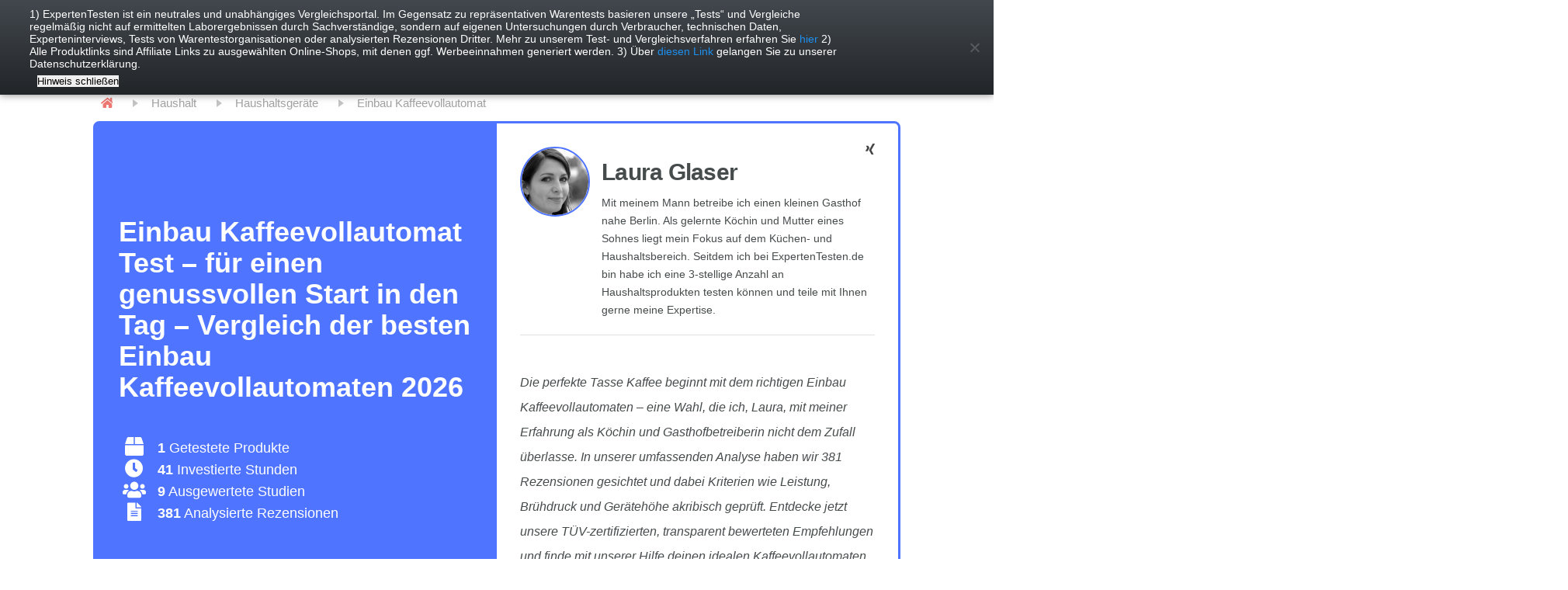

--- FILE ---
content_type: text/html; charset=UTF-8
request_url: https://www.expertentesten.de/haushalt/einbau-kaffeevollautomat-test/
body_size: 67712
content:
<!DOCTYPE html>
<html lang="de" prefix="og: http://ogp.me/ns#"
                                      >
<head>
    <meta charset="UTF-8"/>
    <link rel="profile" href="//gmpg.org/xfn/11"/>
    <link rel="pingback" href="https://www.expertentesten.de/xmlrpc.php"/>
    <meta name="apple-mobile-web-app-capable" content="yes"/>

    <link rel="apple-touch-icon" sizes="120x120" href="/apple-touch-icon.png">
    <link rel="icon" type="image/png" sizes="32x32" href="/favicon-32x32.png">
    <link rel="icon" type="image/png" sizes="16x16" href="/favicon-16x16.png">
    <link rel="manifest" href="/manifest.json">
    <link rel="mask-icon" href="/safari-pinned-tab.svg" color="#5bbad5">
    <meta name="theme-color" content="#ffffff">
        <meta name="p:domain_verify" content="477fc10fb8de4971bdcd45eb5b41b142"/>
    <meta name='robots' content='index, follow, max-image-preview:large, max-snippet:-1, max-video-preview:-1' />

	<!-- This site is optimized with the Yoast SEO plugin v26.7 - https://yoast.com/wordpress/plugins/seo/ -->
	<title>Einbau Kaffeevollautomat Test + Vergleich 2026 ᐅ TÜV-zertifiziert</title>
	<meta name="description" content="➤ TÜV-zertifizierter Einbau Kaffeevollautomat Test &#038; Vergleich im Januar 2026 ✅ 3 Modelle SEHR GUT ✅ Finden Sie in 2 Minuten die besten Einbauten Kaffeevollautomat!" />
	<link rel="canonical" href="https://www.expertentesten.de/haushalt/einbau-kaffeevollautomat-test/" />
	<meta property="og:locale" content="de_DE" />
	<meta property="og:type" content="article" />
	<meta property="og:title" content="Einbau Kaffeevollautomat Test - für einen genussvollen Start in den Tag - Vergleich der besten Einbau Kaffeevollautomaten 2026 - ExpertenTesten.de" />
	<meta property="og:description" content="Was ist ein Einbau Kaffeevollautomat und wie funktioniert er? Ein Einbau Kaffeevollautomat ist ein Gerät, das Kaffee aus Kaffeebohnen produziert. Dies geschieht automatisch auf Knopfdruck. Jeder Einbau Kaffeevollautomat verfügt über verschiedene Programme. Haben Sie sich für eine Kaffeevariation entschieden und das gewünschte Programm ausgewählt, entnimmt der Einbau Kaffeevollautomat die erforderliche Menge an Kaffeebohnen aus dem ..." />
	<meta property="og:url" content="https://www.expertentesten.de/haushalt/einbau-kaffeevollautomat-test/" />
	<meta property="og:site_name" content="ExpertenTesten.de" />
	<meta property="article:modified_time" content="2025-08-29T02:00:06+00:00" />
	<meta property="og:image" content="https://www.expertentesten.de/wp-content/uploads/2019/05/Einbau-Kaffeevollautomat-AEG-kkk884500.jpg" />
	<meta property="og:image:width" content="320" />
	<meta property="og:image:height" content="240" />
	<meta property="og:image:type" content="image/jpeg" />
	<meta name="twitter:card" content="summary_large_image" />
	<meta name="twitter:label1" content="Geschätzte Lesezeit" />
	<meta name="twitter:data1" content="19 Minuten" />
	<script type="application/ld+json" class="yoast-schema-graph">{"@context":"https://schema.org","@graph":[{"@type":"WebPage","@id":"https://www.expertentesten.de/haushalt/einbau-kaffeevollautomat-test/","url":"https://www.expertentesten.de/haushalt/einbau-kaffeevollautomat-test/","name":"Einbau Kaffeevollautomat Test - für einen genussvollen Start in den Tag - Vergleich der besten Einbau Kaffeevollautomaten 2026 - ExpertenTesten.de","isPartOf":{"@id":"https://www.expertentesten.de/#website"},"primaryImageOfPage":{"@id":"https://www.expertentesten.de/haushalt/einbau-kaffeevollautomat-test/#primaryimage"},"image":{"@id":"https://www.expertentesten.de/haushalt/einbau-kaffeevollautomat-test/#primaryimage"},"thumbnailUrl":"https://www.expertentesten.de/wp-content/uploads/2019/05/Einbau-Kaffeevollautomat-AEG-kkk884500-300x225.jpg","datePublished":"2025-08-18T07:00:16+00:00","dateModified":"2025-08-29T02:00:06+00:00","breadcrumb":{"@id":"https://www.expertentesten.de/haushalt/einbau-kaffeevollautomat-test/#breadcrumb"},"inLanguage":"de","potentialAction":[{"@type":"ReadAction","target":["https://www.expertentesten.de/haushalt/einbau-kaffeevollautomat-test/"]}]},{"@type":"ImageObject","inLanguage":"de","@id":"https://www.expertentesten.de/haushalt/einbau-kaffeevollautomat-test/#primaryimage","url":"https://www.expertentesten.de/wp-content/uploads/2019/05/Einbau-Kaffeevollautomat-AEG-kkk884500.jpg","contentUrl":"https://www.expertentesten.de/wp-content/uploads/2019/05/Einbau-Kaffeevollautomat-AEG-kkk884500.jpg","width":320,"height":240,"caption":"Einbau Kaffeevollautomat AEG kkk884500 mit Cappuccino Tassen"},{"@type":"BreadcrumbList","@id":"https://www.expertentesten.de/haushalt/einbau-kaffeevollautomat-test/#breadcrumb","itemListElement":[{"@type":"ListItem","position":1,"name":"Home","item":"https://www.expertentesten.de/"},{"@type":"ListItem","position":2,"name":"Haushalt","item":"https://www.expertentesten.de/haushalt/"},{"@type":"ListItem","position":3,"name":"Einbau Kaffeevollautomat Test &#8211; für einen genussvollen Start in den Tag &#8211; Vergleich der besten Einbau Kaffeevollautomaten 2026"}]},{"@type":"WebSite","@id":"https://www.expertentesten.de/#website","url":"https://www.expertentesten.de/","name":"ExpertenTesten.de","description":"","potentialAction":[{"@type":"SearchAction","target":{"@type":"EntryPoint","urlTemplate":"https://www.expertentesten.de/?s={search_term_string}"},"query-input":{"@type":"PropertyValueSpecification","valueRequired":true,"valueName":"search_term_string"}}],"inLanguage":"de"}]}</script>
	<!-- / Yoast SEO plugin. -->



<style id='wp-img-auto-sizes-contain-inline-css'>
img:is([sizes=auto i],[sizes^="auto," i]){contain-intrinsic-size:3000px 1500px}
/*# sourceURL=wp-img-auto-sizes-contain-inline-css */
</style>
<link rel='stylesheet' id='cookie-notice-front-css' href='https://www.expertentesten.de/wp-content/plugins/cookie-notice/css/front.min.css?ver=2.5.11' media='all' />
<link data-minify="1" rel='stylesheet' id='global-style-css' href='https://www.expertentesten.de/wp-content/cache/min/1/wp-content/themes/expertentesten/build/css/v3_global.css?ver=1768856786' media='all' />
<link data-minify="1" rel='stylesheet' id='topic-css' href='https://www.expertentesten.de/wp-content/cache/min/1/wp-content/themes/expertentesten/build/css/v3_topic.css?ver=1768856962' media='all' />
<link data-minify="1" rel='stylesheet' id='fontawesome-style-css' href='https://www.expertentesten.de/wp-content/cache/min/1/wp-content/themes/expertentesten/third-party/fontawesome/css/all.min.css?ver=1768856786' media='all' />
<link data-minify="1" rel='stylesheet' id='tablepress-default-css' href='https://www.expertentesten.de/wp-content/cache/min/1/wp-content/plugins/tablepress/css/build/default.css?ver=1672398750' media='all' />
<style id='rocket-lazyload-inline-css'>
.rll-youtube-player{position:relative;padding-bottom:56.23%;height:0;overflow:hidden;max-width:100%;}.rll-youtube-player:focus-within{outline: 2px solid currentColor;outline-offset: 5px;}.rll-youtube-player iframe{position:absolute;top:0;left:0;width:100%;height:100%;z-index:100;background:0 0}.rll-youtube-player img{bottom:0;display:block;left:0;margin:auto;max-width:100%;width:100%;position:absolute;right:0;top:0;border:none;height:auto;-webkit-transition:.4s all;-moz-transition:.4s all;transition:.4s all}.rll-youtube-player img:hover{-webkit-filter:brightness(75%)}.rll-youtube-player .play{height:100%;width:100%;left:0;top:0;position:absolute;background:url(https://www.expertentesten.de/wp-content/plugins/wp-rocket/assets/img/youtube.png) no-repeat center;background-color: transparent !important;cursor:pointer;border:none;}
/*# sourceURL=rocket-lazyload-inline-css */
</style>
<script data-minify="1" src="https://www.expertentesten.de/wp-content/cache/min/1/wp-content/themes/expertentesten/assets/js/jquery.js?ver=1768856786" id="jquery-js"></script>
<script id="ajax_comment-js-extra">
var misha_ajax_comment_params = {"ajaxurl":"https://www.expertentesten.de/wp-admin/admin-ajax.php"};
//# sourceURL=ajax_comment-js-extra
</script>
<script data-minify="1" src="https://www.expertentesten.de/wp-content/cache/min/1/wp-content/themes/expertentesten/third-party/ajax-comment.js?ver=1768856786" id="ajax_comment-js" data-rocket-defer defer></script>
<link rel="EditURI" type="application/rsd+xml" title="RSD" href="https://www.expertentesten.de/xmlrpc.php?rsd" />
<meta name="referrer" content="no-referrer-when-downgrade" />
<style> #wp-worthy-pixel { line-height: 1px; height: 1px; margin: 0; padding: 0; overflow: hidden; } </style>
<link rel="llms-sitemap" href="https://www.expertentesten.de/llms.txt" />
            <script type="text/javascript">
                if (document.cookie.indexOf('wp-settings-time') !== -1 && window.location.href.indexOf('xpreview') < 0) {
                    if (window.location.href.indexOf('?') !== -1) {
                        window.location = window.location.href + '&xpreview=true';
                    } else {
                        window.location = window.location.href + '?xpreview=true';
                    }
                }
            </script>
            
<style>
:root {
--ci-color: #4f74ff;
--light-bg-color: #F6F7FF;
}
</style>

        <meta name="viewport" content="width=device-width, initial-scale=1.0"><script defer src="https://cdns.symplr.de/expertentesten.de/expertentesten.js"></script>

<script defer data-domain="expertentesten.de" src="https://plausible.io/js/plausible.js"></script>

<!-- Global site tag (gtag.js) - Google Analytics -->
<script type="text/javascript">
var gaProperty = 'UA-40309029-1';
var disableStr = 'ga-disable-' + gaProperty;
if (document.cookie.indexOf(disableStr + '=true') > -1) {
window[disableStr] = true;
}
function gaOptout() {
document.cookie = disableStr + '=true; expires=Thu, 31 Dec 2099 23:59:59 UTC; path=/';
window[disableStr] = true;
}
</script>

<script>
	(function (i, s, o, g, r, a, m) {
		i['GoogleAnalyticsObject'] = r;
		i[r] = i[r] || function () {
			(i[r].q = i[r].q || []).push(arguments)
		}, i[r].l = 1 * new Date();
		a = s.createElement(o),
			m = s.getElementsByTagName(o)[0];
		a.async = 1;
		a.src = g;
		m.parentNode.insertBefore(a, m)
	})(window, document, 'script', '//www.google-analytics.com/analytics.js', 'ga');
setTimeout("ga('send', 'event', 'read', '10 seconds')", 10000);
ga('set', 'anonymizeIp', true);
ga('create', 'UA-40309029-1', {
	'cookieDomain': 'expertentesten.de',
	'siteSpeedSampleRate': 80
});
ga('require', 'displayfeatures');
ga('send', 'pageview');
</script>

<!-- Google Tag Manager -->
<script>(function(w,d,s,l,i){w[l]=w[l]||[];w[l].push({'gtm.start':
new Date().getTime(),event:'gtm.js'});var f=d.getElementsByTagName(s)[0],
j=d.createElement(s),dl=l!='dataLayer'?'&l='+l:'';j.async=true;j.src=
'https://www.googletagmanager.com/gtm.js?id='+i+dl;f.parentNode.insertBefore(j,f);
})(window,document,'script','dataLayer','GTM-WQ6DL98');</script>
<!-- End Google Tag Manager -->

<script defer src="https://reviewsales.io/ads/brand/rs_brand.js"></script>
		<style id="wp-custom-css">
			chatbotkit-widget{
	bottom: 40px !important;
}
@media only screen and (min-width: 480px){
	chatbotkit-widget{
		bottom: 70px !important;
		right: 20px !important;
	}
}


.page-id-529988 #comparison_table .item_image .column_1.tipp_class:before{
	content: 'Werbung';
	padding-top: 12px;
	background-color: #196956;
}


.page-id-529988 #comparison_table .item_image .column_1.tipp_class:after{
	border-top-color: #196956;
}

.lndjoRWjp3ye2x5XZ29y .kgqpqavmCnlczZVXZMNw .ikW2DMZ6yprkNfgHcqIi textarea {
	background: #fff !important;
	color: #333 !important;
}

.postid-1043999 .et_disclaimer .heading,
.postid-1044007 .et_disclaimer .heading {
    display: none !important;
}



		</style>
		<noscript><style id="rocket-lazyload-nojs-css">.rll-youtube-player, [data-lazy-src]{display:none !important;}</style></noscript>
    <style id='global-styles-inline-css'>
:root{--wp--preset--aspect-ratio--square: 1;--wp--preset--aspect-ratio--4-3: 4/3;--wp--preset--aspect-ratio--3-4: 3/4;--wp--preset--aspect-ratio--3-2: 3/2;--wp--preset--aspect-ratio--2-3: 2/3;--wp--preset--aspect-ratio--16-9: 16/9;--wp--preset--aspect-ratio--9-16: 9/16;--wp--preset--color--black: #000000;--wp--preset--color--cyan-bluish-gray: #abb8c3;--wp--preset--color--white: #ffffff;--wp--preset--color--pale-pink: #f78da7;--wp--preset--color--vivid-red: #cf2e2e;--wp--preset--color--luminous-vivid-orange: #ff6900;--wp--preset--color--luminous-vivid-amber: #fcb900;--wp--preset--color--light-green-cyan: #7bdcb5;--wp--preset--color--vivid-green-cyan: #00d084;--wp--preset--color--pale-cyan-blue: #8ed1fc;--wp--preset--color--vivid-cyan-blue: #0693e3;--wp--preset--color--vivid-purple: #9b51e0;--wp--preset--gradient--vivid-cyan-blue-to-vivid-purple: linear-gradient(135deg,rgb(6,147,227) 0%,rgb(155,81,224) 100%);--wp--preset--gradient--light-green-cyan-to-vivid-green-cyan: linear-gradient(135deg,rgb(122,220,180) 0%,rgb(0,208,130) 100%);--wp--preset--gradient--luminous-vivid-amber-to-luminous-vivid-orange: linear-gradient(135deg,rgb(252,185,0) 0%,rgb(255,105,0) 100%);--wp--preset--gradient--luminous-vivid-orange-to-vivid-red: linear-gradient(135deg,rgb(255,105,0) 0%,rgb(207,46,46) 100%);--wp--preset--gradient--very-light-gray-to-cyan-bluish-gray: linear-gradient(135deg,rgb(238,238,238) 0%,rgb(169,184,195) 100%);--wp--preset--gradient--cool-to-warm-spectrum: linear-gradient(135deg,rgb(74,234,220) 0%,rgb(151,120,209) 20%,rgb(207,42,186) 40%,rgb(238,44,130) 60%,rgb(251,105,98) 80%,rgb(254,248,76) 100%);--wp--preset--gradient--blush-light-purple: linear-gradient(135deg,rgb(255,206,236) 0%,rgb(152,150,240) 100%);--wp--preset--gradient--blush-bordeaux: linear-gradient(135deg,rgb(254,205,165) 0%,rgb(254,45,45) 50%,rgb(107,0,62) 100%);--wp--preset--gradient--luminous-dusk: linear-gradient(135deg,rgb(255,203,112) 0%,rgb(199,81,192) 50%,rgb(65,88,208) 100%);--wp--preset--gradient--pale-ocean: linear-gradient(135deg,rgb(255,245,203) 0%,rgb(182,227,212) 50%,rgb(51,167,181) 100%);--wp--preset--gradient--electric-grass: linear-gradient(135deg,rgb(202,248,128) 0%,rgb(113,206,126) 100%);--wp--preset--gradient--midnight: linear-gradient(135deg,rgb(2,3,129) 0%,rgb(40,116,252) 100%);--wp--preset--font-size--small: 13px;--wp--preset--font-size--medium: 20px;--wp--preset--font-size--large: 36px;--wp--preset--font-size--x-large: 42px;--wp--preset--spacing--20: 0.44rem;--wp--preset--spacing--30: 0.67rem;--wp--preset--spacing--40: 1rem;--wp--preset--spacing--50: 1.5rem;--wp--preset--spacing--60: 2.25rem;--wp--preset--spacing--70: 3.38rem;--wp--preset--spacing--80: 5.06rem;--wp--preset--shadow--natural: 6px 6px 9px rgba(0, 0, 0, 0.2);--wp--preset--shadow--deep: 12px 12px 50px rgba(0, 0, 0, 0.4);--wp--preset--shadow--sharp: 6px 6px 0px rgba(0, 0, 0, 0.2);--wp--preset--shadow--outlined: 6px 6px 0px -3px rgb(255, 255, 255), 6px 6px rgb(0, 0, 0);--wp--preset--shadow--crisp: 6px 6px 0px rgb(0, 0, 0);}:where(.is-layout-flex){gap: 0.5em;}:where(.is-layout-grid){gap: 0.5em;}body .is-layout-flex{display: flex;}.is-layout-flex{flex-wrap: wrap;align-items: center;}.is-layout-flex > :is(*, div){margin: 0;}body .is-layout-grid{display: grid;}.is-layout-grid > :is(*, div){margin: 0;}:where(.wp-block-columns.is-layout-flex){gap: 2em;}:where(.wp-block-columns.is-layout-grid){gap: 2em;}:where(.wp-block-post-template.is-layout-flex){gap: 1.25em;}:where(.wp-block-post-template.is-layout-grid){gap: 1.25em;}.has-black-color{color: var(--wp--preset--color--black) !important;}.has-cyan-bluish-gray-color{color: var(--wp--preset--color--cyan-bluish-gray) !important;}.has-white-color{color: var(--wp--preset--color--white) !important;}.has-pale-pink-color{color: var(--wp--preset--color--pale-pink) !important;}.has-vivid-red-color{color: var(--wp--preset--color--vivid-red) !important;}.has-luminous-vivid-orange-color{color: var(--wp--preset--color--luminous-vivid-orange) !important;}.has-luminous-vivid-amber-color{color: var(--wp--preset--color--luminous-vivid-amber) !important;}.has-light-green-cyan-color{color: var(--wp--preset--color--light-green-cyan) !important;}.has-vivid-green-cyan-color{color: var(--wp--preset--color--vivid-green-cyan) !important;}.has-pale-cyan-blue-color{color: var(--wp--preset--color--pale-cyan-blue) !important;}.has-vivid-cyan-blue-color{color: var(--wp--preset--color--vivid-cyan-blue) !important;}.has-vivid-purple-color{color: var(--wp--preset--color--vivid-purple) !important;}.has-black-background-color{background-color: var(--wp--preset--color--black) !important;}.has-cyan-bluish-gray-background-color{background-color: var(--wp--preset--color--cyan-bluish-gray) !important;}.has-white-background-color{background-color: var(--wp--preset--color--white) !important;}.has-pale-pink-background-color{background-color: var(--wp--preset--color--pale-pink) !important;}.has-vivid-red-background-color{background-color: var(--wp--preset--color--vivid-red) !important;}.has-luminous-vivid-orange-background-color{background-color: var(--wp--preset--color--luminous-vivid-orange) !important;}.has-luminous-vivid-amber-background-color{background-color: var(--wp--preset--color--luminous-vivid-amber) !important;}.has-light-green-cyan-background-color{background-color: var(--wp--preset--color--light-green-cyan) !important;}.has-vivid-green-cyan-background-color{background-color: var(--wp--preset--color--vivid-green-cyan) !important;}.has-pale-cyan-blue-background-color{background-color: var(--wp--preset--color--pale-cyan-blue) !important;}.has-vivid-cyan-blue-background-color{background-color: var(--wp--preset--color--vivid-cyan-blue) !important;}.has-vivid-purple-background-color{background-color: var(--wp--preset--color--vivid-purple) !important;}.has-black-border-color{border-color: var(--wp--preset--color--black) !important;}.has-cyan-bluish-gray-border-color{border-color: var(--wp--preset--color--cyan-bluish-gray) !important;}.has-white-border-color{border-color: var(--wp--preset--color--white) !important;}.has-pale-pink-border-color{border-color: var(--wp--preset--color--pale-pink) !important;}.has-vivid-red-border-color{border-color: var(--wp--preset--color--vivid-red) !important;}.has-luminous-vivid-orange-border-color{border-color: var(--wp--preset--color--luminous-vivid-orange) !important;}.has-luminous-vivid-amber-border-color{border-color: var(--wp--preset--color--luminous-vivid-amber) !important;}.has-light-green-cyan-border-color{border-color: var(--wp--preset--color--light-green-cyan) !important;}.has-vivid-green-cyan-border-color{border-color: var(--wp--preset--color--vivid-green-cyan) !important;}.has-pale-cyan-blue-border-color{border-color: var(--wp--preset--color--pale-cyan-blue) !important;}.has-vivid-cyan-blue-border-color{border-color: var(--wp--preset--color--vivid-cyan-blue) !important;}.has-vivid-purple-border-color{border-color: var(--wp--preset--color--vivid-purple) !important;}.has-vivid-cyan-blue-to-vivid-purple-gradient-background{background: var(--wp--preset--gradient--vivid-cyan-blue-to-vivid-purple) !important;}.has-light-green-cyan-to-vivid-green-cyan-gradient-background{background: var(--wp--preset--gradient--light-green-cyan-to-vivid-green-cyan) !important;}.has-luminous-vivid-amber-to-luminous-vivid-orange-gradient-background{background: var(--wp--preset--gradient--luminous-vivid-amber-to-luminous-vivid-orange) !important;}.has-luminous-vivid-orange-to-vivid-red-gradient-background{background: var(--wp--preset--gradient--luminous-vivid-orange-to-vivid-red) !important;}.has-very-light-gray-to-cyan-bluish-gray-gradient-background{background: var(--wp--preset--gradient--very-light-gray-to-cyan-bluish-gray) !important;}.has-cool-to-warm-spectrum-gradient-background{background: var(--wp--preset--gradient--cool-to-warm-spectrum) !important;}.has-blush-light-purple-gradient-background{background: var(--wp--preset--gradient--blush-light-purple) !important;}.has-blush-bordeaux-gradient-background{background: var(--wp--preset--gradient--blush-bordeaux) !important;}.has-luminous-dusk-gradient-background{background: var(--wp--preset--gradient--luminous-dusk) !important;}.has-pale-ocean-gradient-background{background: var(--wp--preset--gradient--pale-ocean) !important;}.has-electric-grass-gradient-background{background: var(--wp--preset--gradient--electric-grass) !important;}.has-midnight-gradient-background{background: var(--wp--preset--gradient--midnight) !important;}.has-small-font-size{font-size: var(--wp--preset--font-size--small) !important;}.has-medium-font-size{font-size: var(--wp--preset--font-size--medium) !important;}.has-large-font-size{font-size: var(--wp--preset--font-size--large) !important;}.has-x-large-font-size{font-size: var(--wp--preset--font-size--x-large) !important;}
/*# sourceURL=global-styles-inline-css */
</style>
<link data-minify="1" rel="stylesheet" id="asp-basic" href="https://www.expertentesten.de/wp-content/cache/min/1/wp-content/cache/asp/style.basic-ho-is-po-no-da-co-au-se-is.css?ver=1746621785" media="all" /><style id='asp-instance-1'>
div[id*='ajaxsearchpro1_'] div.asp_loader,
div[id*='ajaxsearchpro1_'] div.asp_loader * {
    /* display: none; */
    box-sizing: border-box !important;
    margin: 0;
    padding: 0;
    /* vertical-align: middle !important; */
    box-shadow: none;
}

div[id*='ajaxsearchpro1_'] div.asp_loader {
    box-sizing: border-box;
    display: flex;
    flex: 0 1 auto;
    flex-direction: column;
    flex-grow: 0;
    flex-shrink: 0;
    flex-basis:28px;
    max-width: 100%;
    max-height: 100%;
    align-items: center;
    justify-content: center;
}

div[id*='ajaxsearchpro1_'] div.asp_loader-inner {
    width: 100%;
    margin: 0 auto;
    text-align: center;
    /* vertical-align: text-top; */
    height: 100%;
}
 
@-webkit-keyframes rotate-simple {
    0% {
        -webkit-transform: rotate(0deg);
        transform: rotate(0deg); }

    50% {
        -webkit-transform: rotate(180deg);
        transform: rotate(180deg); }

    100% {
        -webkit-transform: rotate(360deg);
        transform: rotate(360deg); } }

@keyframes rotate-simple {
    0% {
        -webkit-transform: rotate(0deg);
        transform: rotate(0deg); }

    50% {
        -webkit-transform: rotate(180deg);
        transform: rotate(180deg); }

    100% {
        -webkit-transform: rotate(360deg);
        transform: rotate(360deg); } }
div[id*='ajaxsearchpro1_'] div.asp_simple-circle {
    margin: 0;
    height: 100%;
    width: 100%;
    animation: rotate-simple 0.8s infinite linear;
    -webkit-animation: rotate-simple 0.8s infinite linear;
    border: 4px solid rgba(112, 112, 112, 1);
    border-right-color: transparent;
    border-radius: 50%;
    box-sizing: border-box;
}

div[id*='ajaxsearchprores1_'] .asp_res_loader div.asp_loader,
div[id*='ajaxsearchprores1_'] .asp_res_loader div.asp_loader * {
    /* display: none; */
    box-sizing: border-box !important;
    margin: 0;
    padding: 0;
    /* vertical-align: middle !important; */
    box-shadow: none;
}

div[id*='ajaxsearchprores1_'] .asp_res_loader div.asp_loader {
    box-sizing: border-box;
    display: flex;
    flex: 0 1 auto;
    flex-direction: column;
    flex-grow: 0;
    flex-shrink: 0;
    flex-basis:28px;
    max-width: 100%;
    max-height: 100%;
    align-items: center;
    justify-content: center;
}

div[id*='ajaxsearchprores1_'] .asp_res_loader div.asp_loader-inner {
    width: 100%;
    margin: 0 auto;
    text-align: center;
    /* vertical-align: text-top; */
    height: 100%;
}
 
@-webkit-keyframes rotate-simple {
    0% {
        -webkit-transform: rotate(0deg);
        transform: rotate(0deg); }

    50% {
        -webkit-transform: rotate(180deg);
        transform: rotate(180deg); }

    100% {
        -webkit-transform: rotate(360deg);
        transform: rotate(360deg); } }

@keyframes rotate-simple {
    0% {
        -webkit-transform: rotate(0deg);
        transform: rotate(0deg); }

    50% {
        -webkit-transform: rotate(180deg);
        transform: rotate(180deg); }

    100% {
        -webkit-transform: rotate(360deg);
        transform: rotate(360deg); } }
div[id*='ajaxsearchprores1_'] .asp_res_loader div.asp_simple-circle {
    margin: 0;
    height: 100%;
    width: 100%;
    animation: rotate-simple 0.8s infinite linear;
    -webkit-animation: rotate-simple 0.8s infinite linear;
    border: 4px solid rgba(112, 112, 112, 1);
    border-right-color: transparent;
    border-radius: 50%;
    box-sizing: border-box;
}

#ajaxsearchpro1_1 div.asp_loader, #ajaxsearchpro1_2 div.asp_loader,
#ajaxsearchpro1_1 div.asp_loader *, #ajaxsearchpro1_2 div.asp_loader * {
    /* display: none; */
    box-sizing: border-box !important;
    margin: 0;
    padding: 0;
    /* vertical-align: middle !important; */
    box-shadow: none;
}

#ajaxsearchpro1_1 div.asp_loader, #ajaxsearchpro1_2 div.asp_loader {
    box-sizing: border-box;
    display: flex;
    flex: 0 1 auto;
    flex-direction: column;
    flex-grow: 0;
    flex-shrink: 0;
    flex-basis:28px;
    max-width: 100%;
    max-height: 100%;
    align-items: center;
    justify-content: center;
}

#ajaxsearchpro1_1 div.asp_loader-inner, #ajaxsearchpro1_2 div.asp_loader-inner {
    width: 100%;
    margin: 0 auto;
    text-align: center;
    /* vertical-align: text-top; */
    height: 100%;
}
 
@-webkit-keyframes rotate-simple {
    0% {
        -webkit-transform: rotate(0deg);
        transform: rotate(0deg); }

    50% {
        -webkit-transform: rotate(180deg);
        transform: rotate(180deg); }

    100% {
        -webkit-transform: rotate(360deg);
        transform: rotate(360deg); } }

@keyframes rotate-simple {
    0% {
        -webkit-transform: rotate(0deg);
        transform: rotate(0deg); }

    50% {
        -webkit-transform: rotate(180deg);
        transform: rotate(180deg); }

    100% {
        -webkit-transform: rotate(360deg);
        transform: rotate(360deg); } }
#ajaxsearchpro1_1 div.asp_simple-circle, #ajaxsearchpro1_2 div.asp_simple-circle {
    margin: 0;
    height: 100%;
    width: 100%;
    animation: rotate-simple 0.8s infinite linear;
    -webkit-animation: rotate-simple 0.8s infinite linear;
    border: 4px solid rgba(112, 112, 112, 1);
    border-right-color: transparent;
    border-radius: 50%;
    box-sizing: border-box;
}


div.asp_r.asp_r_1,
div.asp_r.asp_r_1 *,
div.asp_m.asp_m_1,
div.asp_m.asp_m_1 *,
div.asp_s.asp_s_1,
div.asp_s.asp_s_1 * {
    -webkit-box-sizing: content-box; /* Safari/Chrome, other WebKit */
    -moz-box-sizing: content-box; /* Firefox, other Gecko */
    -ms-box-sizing: content-box;
    -o-box-sizing: content-box;
    box-sizing: content-box;
    border: 0;
    border-radius: 0;
    text-transform: none;
    text-shadow: none;
    box-shadow: none;
    text-decoration: none;
    text-align: left;
    letter-spacing: normal;
}

div.asp_r.asp_r_1,
div.asp_m.asp_m_1,
div.asp_s.asp_s_1 {
    -webkit-box-sizing: border-box;
    -moz-box-sizing: border-box;
    -ms-box-sizing: border-box;
    -o-box-sizing: border-box;
    box-sizing: border-box;
}

/* Margin and padding gets wrecked if set with compatibility.. */
div.asp_r.asp_r_1,
div.asp_r.asp_r_1 *,
div.asp_m.asp_m_1,
div.asp_m.asp_m_1 *,
div.asp_s.asp_s_1,
div.asp_s.asp_s_1 * {
    padding: 0;
    margin: 0;
}

.wpdreams_clear {
    clear: both;
}

.asp_w_container_1 {
	width: 100%;
}

div.asp_m.asp_m_1 {
  width: 100%;
  height: auto;
  max-height: none;
  border-radius: 5px;
  background: #d1eaff;
  margin-top: 0;
  margin-bottom: 0;
  			background-image: -webkit-linear-gradient(60deg, rgb(255, 255, 255), rgb(255, 255, 255));
			background-image: -moz-linear-gradient(60deg, rgb(255, 255, 255), rgb(255, 255, 255));
			background-image: -o-linear-gradient(60deg, rgb(255, 255, 255), rgb(255, 255, 255));
			background-image: -ms-linear-gradient(60deg, rgb(255, 255, 255) 0%, rgb(255, 255, 255) 100%);
			background-image: linear-gradient(60deg, rgb(255, 255, 255), rgb(255, 255, 255));
			  overflow: hidden;
  border:3px solid rgb(61, 95, 222);border-radius:30px 30px 30px 30px;  box-shadow:0px 0px 0px 0px rgb(255, 255, 255) ;}




div.asp_m.asp_m_1 .probox {
  margin: 0px;
  height: 50px;
  			background-image: -moz-radial-gradient(center, ellipse cover,  rgb(255, 255, 255), rgb(255, 255, 255));
			background-image: -webkit-gradient(radial, center center, 0px, center center, 100%, rgb(255, 255, 255), rgb(255, 255, 255));
			background-image: -webkit-radial-gradient(center, ellipse cover,  rgb(255, 255, 255), rgb(255, 255, 255));
			background-image: -o-radial-gradient(center, ellipse cover,  rgb(255, 255, 255), rgb(255, 255, 255));
			background-image: -ms-radial-gradient(center, ellipse cover,  rgb(255, 255, 255), rgb(255, 255, 255));
			background-image: radial-gradient(ellipse at center,  rgb(255, 255, 255), rgb(255, 255, 255));
			  border:1px none rgb(0, 0, 0);border-radius:30px 30px 30px 30px;  box-shadow:0px 0px 0px 0px rgb(255, 255, 255) inset;}



p[id*=asp-try-1] {
    color: rgb(85, 85, 85) !important;
    display: block;
}

div.asp_main_container+[id*=asp-try-1] {
        width: 100%;
}

p[id*=asp-try-1] a {
    color: rgb(255, 181, 86) !important;
}

p[id*=asp-try-1] a:after {
    color: rgb(85, 85, 85) !important;
    display: inline;
    content: ',';
}

p[id*=asp-try-1] a:last-child:after {
    display: none;
}

div.asp_m.asp_m_1 .probox .proinput {
  font-weight:normal;font-family:inherit;color:rgb(0, 0, 0);font-size:22px;line-height:30px;text-shadow:0px 0px 0px rgba(255, 255, 255, 0);    line-height: normal;
  flex-grow: 1;
  order: 5;
  margin: 0 0 0 10px;
  padding: 0 5px;
}

div.asp_m.asp_m_1 .probox .proinput input.orig {
    font-weight:normal;font-family:inherit;color:rgb(0, 0, 0);font-size:22px;line-height:30px;text-shadow:0px 0px 0px rgba(255, 255, 255, 0);    line-height: normal;
    border: 0;
    box-shadow: none;
    height: 50px;
    position: relative;
    z-index: 2;
    padding: 0 !important;
    padding-top: 2px !important;
    margin: -1px 0 0 -4px !important;
    width: 100%;
    background: transparent !important;
}

div.asp_m.asp_m_1 .probox .proinput input.autocomplete {
    font-weight:normal;font-family:inherit;color:rgb(0, 0, 0);font-size:22px;line-height:30px;text-shadow:0px 0px 0px rgba(255, 255, 255, 0);    line-height: normal;
    opacity: 0.25;
    height: 50px;
    display: block;
    position: relative;
    z-index: 1;
    padding: 0 !important;
    margin: -1px 0 0 -4px !important;
    margin-top: -50px !important;
    width: 100%;
    background: transparent !important;
}

.rtl div.asp_m.asp_m_1 .probox .proinput input.orig,
.rtl div.asp_m.asp_m_1 .probox .proinput input.autocomplete {
    font-weight:normal;font-family:inherit;color:rgb(0, 0, 0);font-size:22px;line-height:30px;text-shadow:0px 0px 0px rgba(255, 255, 255, 0);    line-height: normal;
    direction: rtl;
    text-align: right;
}

.rtl div.asp_m.asp_m_1 .probox .proinput {
    /*float: right;*/
    margin-right: 2px;
}

.rtl div.asp_m.asp_m_1 .probox .proloading,
.rtl div.asp_m.asp_m_1 .probox .proclose {
    order: 3;
}


div.asp_m.asp_m_1 .probox .proinput input.orig::-webkit-input-placeholder {
    font-weight:normal;font-family:inherit;color:rgb(0, 0, 0);font-size:22px;text-shadow:0px 0px 0px rgba(255, 255, 255, 0);    opacity: 0.85;
}
div.asp_m.asp_m_1 .probox .proinput input.orig::-moz-placeholder {
    font-weight:normal;font-family:inherit;color:rgb(0, 0, 0);font-size:22px;text-shadow:0px 0px 0px rgba(255, 255, 255, 0);    opacity: 0.85;
}
div.asp_m.asp_m_1 .probox .proinput input.orig:-ms-input-placeholder {
    font-weight:normal;font-family:inherit;color:rgb(0, 0, 0);font-size:22px;text-shadow:0px 0px 0px rgba(255, 255, 255, 0);    opacity: 0.85;
}
div.asp_m.asp_m_1 .probox .proinput input.orig:-moz-placeholder {
    font-weight:normal;font-family:inherit;color:rgb(0, 0, 0);font-size:22px;text-shadow:0px 0px 0px rgba(255, 255, 255, 0);    opacity: 0.85;
    line-height: normal !important;
}

div.asp_m.asp_m_1 .probox .proinput input.autocomplete {
    font-weight:normal;font-family:inherit;color:rgb(0, 0, 0);font-size:22px;line-height:30px;text-shadow:0px 0px 0px rgba(255, 255, 255, 0);    line-height: normal;
    border: 0;
    box-shadow: none;
}

div.asp_m.asp_m_1 .probox .proloading,
div.asp_m.asp_m_1 .probox .proclose,
div.asp_m.asp_m_1 .probox .promagnifier,
div.asp_m.asp_m_1 .probox .prosettings {
  width: 50px;
  height: 50px;
  flex: 0 0 50px;
  flex-grow: 0;
  order: 7;
  text-align: center;
}

div.asp_m.asp_m_1 .probox .proclose svg {
     fill: rgb(254, 254, 254);
     background: rgb(51, 51, 51);
     box-shadow: 0px 0px 0px 2px rgba(255, 255, 255, 0.9);
     border-radius: 50%;
     box-sizing: border-box;
     margin-left: -10px;
     margin-top: -10px;
     padding: 4px;
}

div.asp_m.asp_m_1 .probox .proloading {
    width: 50px;
    height: 50px;
    min-width: 50px;
    min-height: 50px;
    max-width: 50px;
    max-height: 50px;
}

div.asp_m.asp_m_1 .probox .proloading .asp_loader {
    width: 46px;
    height: 46px;
    min-width: 46px;
    min-height: 46px;
    max-width: 46px;
    max-height: 46px;
}

div.asp_m.asp_m_1 .probox .promagnifier {
	width: auto;
	height: 50px;
	flex: 0 0 auto;
	order: 7;
	/* Ipad and stuff.. */
	-webkit-flex: 0 0 auto;
	-webkit-order: 7;
}


div.asp_m.asp_m_1 .probox .promagnifier:focus-visible {
	outline: black outset;
}

div.asp_m.asp_m_1 .probox .proloading .innericon,
div.asp_m.asp_m_1 .probox .proclose .innericon,
div.asp_m.asp_m_1 .probox .promagnifier .innericon,
div.asp_m.asp_m_1 .probox .prosettings .innericon {
	text-align: center;
}

div.asp_m.asp_m_1 .probox .promagnifier .innericon {
	display: block;
	width: 50px;
	height: 50px;
	float: right;
}

div.asp_m.asp_m_1 .probox .promagnifier .asp_text_button {
	display: block;
	width: auto;
	height: 50px;
	float: right;
	margin: 0;
		    padding: 0 10px 0 2px;
	    font-weight:normal;font-family:inherit;color:rgb(51, 51, 51);font-size:15px;line-height:normal;text-shadow:0px 0px 0px rgba(255, 255, 255, 0);    /* to center the text, this must be identical with the height */
    line-height: 50px;
}

div.asp_m.asp_m_1 .probox .promagnifier .innericon svg {
  fill: rgba(112, 112, 112, 1);
}

div.asp_m.asp_m_1 .probox .prosettings .innericon svg {
  fill: rgb(249, 249, 249);
}



div.asp_m.asp_m_1 .probox .promagnifier {
        width: 50px;
    height: 50px;
  			background-image: -webkit-linear-gradient(360deg, rgb(255, 255, 255), rgb(255, 255, 255));
			background-image: -moz-linear-gradient(360deg, rgb(255, 255, 255), rgb(255, 255, 255));
			background-image: -o-linear-gradient(360deg, rgb(255, 255, 255), rgb(255, 255, 255));
			background-image: -ms-linear-gradient(360deg, rgb(255, 255, 255) 0%, rgb(255, 255, 255) 100%);
			background-image: linear-gradient(360deg, rgb(255, 255, 255), rgb(255, 255, 255));
			  background-position:center center;
  background-repeat: no-repeat;

  order: 11;
  /* Ipad and stuff fix */
  -webkit-order: 11;
  float: right; /* IE9, no flexbox */
  border:0px solid rgb(255, 255, 255);border-radius:0px 0px 0px 0px;  box-shadow:-1px 1px 0px 0px rgba(255, 255, 255, 0.33) inset;  cursor: pointer;
  background-size: 100% 100%;

  background-position:center center;
  background-repeat: no-repeat;
  cursor: pointer;
}



div.asp_m.asp_m_1 .probox .prosettings {
  width: 50px;
  height: 50px;
  			background-image: -webkit-linear-gradient(185deg, rgb(54, 54, 54), rgb(82, 82, 82));
			background-image: -moz-linear-gradient(185deg, rgb(54, 54, 54), rgb(82, 82, 82));
			background-image: -o-linear-gradient(185deg, rgb(54, 54, 54), rgb(82, 82, 82));
			background-image: -ms-linear-gradient(185deg, rgb(54, 54, 54) 0%, rgb(82, 82, 82) 100%);
			background-image: linear-gradient(185deg, rgb(54, 54, 54), rgb(82, 82, 82));
			  background-position:center center;
  background-repeat: no-repeat;
  order: 2;
  /* Ipad and stuff fix*/
  -webkit-order: 2;
  float: left; /* IE9, no flexbox */
  border:0px solid rgb(203, 203, 203);border-radius:0px 0px 0px 0px;  box-shadow:1px 1px 0px 0px rgba(255, 255, 255, 0.24) inset;  cursor: pointer;
  background-size: 100% 100%;
  align-self: flex-end;
}


div.asp_r.asp_r_1 {
    position: absolute;
    z-index: 11000;
    width: auto;
    margin: 12px 0 0 0;
}



div.asp_r.asp_r_1 .asp_nores {
	border:0px solid rgb(0, 0, 0);border-radius:0px 0px 0px 0px;	box-shadow:0px 5px 5px -5px #dfdfdf;    padding: 6px 12px 6px 12px;
    margin: 0 0 0 0;
    font-weight:normal;font-family:inherit;color:rgba(74, 74, 74, 1);font-size:1rem;line-height:1.2rem;text-shadow:0px 0px 0px rgba(255, 255, 255, 0);    font-weight: normal;
	background: rgb(255, 255, 255);
}

div.asp_r.asp_r_1 .asp_nores .asp_nores_kw_suggestions {
	color: rgba(234, 67, 53, 1);
    font-weight: normal;
}

div.asp_r.asp_r_1 .asp_nores .asp_keyword {
    padding: 0 8px 0 0;
    cursor: pointer;
	color: rgba(20, 84, 169, 1);
    font-weight: bold;
}

div.asp_r.asp_r_1 .asp_results_top {
    background: rgb(255, 255, 255);
    border:1px none rgb(81, 81, 81);border-radius:0px 0px 0px 0px;    padding: 6px 12px 6px 12px;
    margin: 0 0 4px 0;
    text-align: center;
    font-weight:normal;font-family:"Open Sans";color:rgb(74, 74, 74);font-size:13px;line-height:16px;text-shadow:0px 0px 0px rgba(255, 255, 255, 0);}

div.asp_r.asp_r_1 .results .item {
    height: auto;
    background: rgb(249, 249, 249);
}

div.asp_r.asp_r_1 .results .item.hovered {
  			background-image: -moz-radial-gradient(center, ellipse cover,  rgb(244, 244, 244), rgb(244, 244, 244));
			background-image: -webkit-gradient(radial, center center, 0px, center center, 100%, rgb(244, 244, 244), rgb(244, 244, 244));
			background-image: -webkit-radial-gradient(center, ellipse cover,  rgb(244, 244, 244), rgb(244, 244, 244));
			background-image: -o-radial-gradient(center, ellipse cover,  rgb(244, 244, 244), rgb(244, 244, 244));
			background-image: -ms-radial-gradient(center, ellipse cover,  rgb(244, 244, 244), rgb(244, 244, 244));
			background-image: radial-gradient(ellipse at center,  rgb(244, 244, 244), rgb(244, 244, 244));
			}

div.asp_r.asp_r_1 .results .item .asp_image {
  background-size: cover;
  background-repeat: no-repeat;
}


div.asp_r.asp_r_1 .results .item .asp_image img {
  object-fit: cover;
}

div.asp_r.asp_r_1 .results .item .asp_item_overlay_img {
   background-size: cover;
   background-repeat: no-repeat;
}

div.asp_r.asp_r_1 .results .item .asp_content {
    overflow: hidden;
    background: transparent;
    margin: 0;
    padding: 0 10px;
}

div.asp_r.asp_r_1 .results .item .asp_content h3 {
  margin: 0;
  padding: 0;
  display: inline-block;
  line-height: inherit;
  font-weight:bold;font-family:inherit;color:rgb(53, 58, 63);font-size:14px;line-height:1.5em;text-shadow:0px 0px 0px rgba(255, 255, 255, 0);}

div.asp_r.asp_r_1 .results .item .asp_content h3 a {
  margin: 0;
  padding: 0;
  line-height: inherit;
  display: block;
  font-weight:bold;font-family:inherit;color:rgb(53, 58, 63);font-size:14px;line-height:1.5em;text-shadow:0px 0px 0px rgba(255, 255, 255, 0);}

div.asp_r.asp_r_1 .results .item .asp_content h3 a:hover {
  font-weight:bold;font-family:inherit;color:rgb(53, 58, 63);font-size:14px;line-height:1.5em;text-shadow:0px 0px 0px rgba(255, 255, 255, 0);}

div.asp_r.asp_r_1 .results .item div.etc {
  padding: 0;
  font-size: 13px;
  line-height: 1.3em;
  margin-bottom: 6px;
}

div.asp_r.asp_r_1 .results .item .etc .asp_author {
  padding: 0;
  font-weight:bold;font-family:inherit;color:rgb(53, 58, 63);font-size:12px;line-height:13px;text-shadow:0px 0px 0px rgba(255, 255, 255, 0);}

div.asp_r.asp_r_1 .results .item .etc .asp_date {
  margin: 0 0 0 10px;
  padding: 0;
  font-weight:normal;font-family:inherit;color:rgb(173, 173, 173);font-size:11px;line-height:15px;text-shadow:0px 0px 0px rgba(255, 255, 255, 0);}

div.asp_r.asp_r_1 .results .item div.asp_content {
    margin: 0;
    padding: 0;
    font-weight:normal;font-family:inherit;color:rgb(74, 74, 74);font-size:12px;line-height:1.5em;text-shadow:0px 0px 0px rgba(255, 255, 255, 0);}

div.asp_r.asp_r_1 span.highlighted {
    font-weight: bold;
    color: rgba(217, 49, 43, 1);
    background-color: rgba(238, 238, 238, 1);
}

div.asp_r.asp_r_1 p.showmore {
  text-align: center;
  font-weight:normal;font-family:inherit;color:rgb(5, 94, 148);font-size:12px;line-height:15px;text-shadow:0px 0px 0px rgba(255, 255, 255, 0);}

div.asp_r.asp_r_1 p.showmore a {
    font-weight:normal;font-family:inherit;color:rgb(5, 94, 148);font-size:12px;line-height:15px;text-shadow:0px 0px 0px rgba(255, 255, 255, 0);    padding: 10px 5px;
    margin: 0 auto;
    background: rgb(255, 255, 255);
    display: block;
    text-align: center;
}

div.asp_r.asp_r_1 .asp_res_loader {
    background: rgb(249, 249, 249);
    height: 200px;
    padding: 10px;
}

div.asp_r.asp_r_1.isotopic .asp_res_loader {
    background: rgba(255, 255, 255, 0);
}

div.asp_r.asp_r_1 .asp_res_loader .asp_loader {
    height: 200px;
    width: 200px;
    margin: 0 auto;
}


/* Search settings */
div.asp_s.asp_s_1.searchsettings  {
  direction: ltr;
  padding: 0;
  			background-image: -webkit-linear-gradient(185deg, rgb(82, 82, 82), rgb(47, 47, 47));
			background-image: -moz-linear-gradient(185deg, rgb(82, 82, 82), rgb(47, 47, 47));
			background-image: -o-linear-gradient(185deg, rgb(82, 82, 82), rgb(47, 47, 47));
			background-image: -ms-linear-gradient(185deg, rgb(82, 82, 82) 0%, rgb(47, 47, 47) 100%);
			background-image: linear-gradient(185deg, rgb(82, 82, 82), rgb(47, 47, 47));
			  box-shadow:2px 2px 3px -1px rgb(0, 0, 0) ;;
  max-width: 208px;
  z-index: 2;
}

div.asp_s.asp_s_1.searchsettings.asp_s  {
	z-index: 11001;
}

div.asp_sb.asp_sb_1.searchsettings {
  max-width: none;
}

div.asp_s.asp_s_1.searchsettings form {
  display: block;
    -moz-column-width: 200px;
    -moz-column-fill: balance;
    -moz-column-gap: 0px;
    -webkit-column-width: 200px;
    -webkit-column-gap: 0;
    column-width: 200px;
    column-gap: 0;
    column-fill: balance;
}

div.asp_sb.asp_sb_1.searchsettings form {
  display: block;
    -moz-column-width: 200px;
    -moz-column-fill: balance;
    -moz-column-gap: 0px;
    -webkit-column-width: 200px;
    -webkit-column-gap: 0;
    column-width: 200px;
    column-gap: 0;
    column-fill: balance;
}

        div.asp_sb.asp_sb_1.searchsettings form>fieldset {
      display: inline-block;
      vertical-align: top;
      float: none;
    }
        div.asp_s.asp_s_1.searchsettings form>fieldset {
      display: inline-block;
      vertical-align: top;
      float: none;
    }

div.asp_s.asp_s_1.searchsettings div.asp_option_label,
div.asp_s.asp_s_1.searchsettings .asp_label {
  font-weight:normal;font-family:inherit;color:rgb(241, 241, 241);font-size:12px;line-height:15px;text-shadow:0px 0px 0px rgba(255, 255, 255, 0);}

div.asp_sb.asp_sb_1.searchsettings .asp_option_inner .asp_option_checkbox,
div.asp_s.asp_s_1.searchsettings .asp_option_inner .asp_option_checkbox {
  			background-image: -webkit-linear-gradient(180deg, rgb(232, 232, 232), rgb(246, 246, 246));
			background-image: -moz-linear-gradient(180deg, rgb(232, 232, 232), rgb(246, 246, 246));
			background-image: -o-linear-gradient(180deg, rgb(232, 232, 232), rgb(246, 246, 246));
			background-image: -ms-linear-gradient(180deg, rgb(232, 232, 232) 0%, rgb(246, 246, 246) 100%);
			background-image: linear-gradient(180deg, rgb(232, 232, 232), rgb(246, 246, 246));
			}

div.asp_sb.asp_sb_1.searchsettings .asp_option_inner .asp_option_checkbox:after,
div.asp_s.asp_s_1.searchsettings .asp_option_inner .asp_option_checkbox:after {
    font-family: 'asppsicons2';
    border: none;
    content: "\e800";
    display: block;
    position: absolute;
    top: 0;
    left: 0;
    font-size: 11px;
    color: rgb(55, 55, 55);
    margin: 1px 0 0 0px !important;
    line-height: 17px;
    text-align: center;
    text-decoration: none;
    text-shadow: none;
}

div.asp_sb.asp_sb_1.searchsettings .asp_sett_scroll,
div.asp_s.asp_s_1.searchsettings .asp_sett_scroll {
	scrollbar-width: thin;
	scrollbar-color: rgba(0, 0, 0, 0.5) transparent;
}

div.asp_sb.asp_sb_1.searchsettings .asp_sett_scroll::-webkit-scrollbar,
div.asp_s.asp_s_1.searchsettings .asp_sett_scroll::-webkit-scrollbar {
	width: 7px;
}

div.asp_sb.asp_sb_1.searchsettings .asp_sett_scroll::-webkit-scrollbar-track,
div.asp_s.asp_s_1.searchsettings .asp_sett_scroll::-webkit-scrollbar-track {
	background: transparent;
}

div.asp_sb.asp_sb_1.searchsettings .asp_sett_scroll::-webkit-scrollbar-thumb,
div.asp_s.asp_s_1.searchsettings .asp_sett_scroll::-webkit-scrollbar-thumb {
		background: rgba(0, 0, 0, 0.5);
		border-radius: 5px;
	border: none;
}


div.asp_s.asp_s_1.searchsettings .asp_sett_scroll {
  max-height: 220px;
  overflow: auto;
}

div.asp_sb.asp_sb_1.searchsettings .asp_sett_scroll {
  max-height: 220px;
  overflow: auto;
}

div.asp_s.asp_s_1.searchsettings fieldset {
  width: 200px;
  min-width: 200px;
  max-width: 10000px;
}

div.asp_sb.asp_sb_1.searchsettings fieldset {
  width: 200px;
  min-width: 200px;
  max-width: 10000px;
}

div.asp_s.asp_s_1.searchsettings fieldset legend {
  padding: 0 0 0 10px;
  margin: 0;
  background: transparent;
  font-weight:normal;font-family:inherit;color:rgb(170, 201, 220);font-size:13px;line-height:15px;text-shadow:0px 0px 0px rgba(255, 255, 255, 0);}





div.asp_r.asp_r_1.vertical {
    padding: 4px;
    background: rgb(249, 249, 249);
    border-radius: 3px;
    border:0px none rgb(0, 0, 0);border-radius:0px 0px 0px 0px;    box-shadow:0px 5px 15px -5px rgba(0, 0, 0, 0.5) ;    visibility: hidden;
    display: none;
}

div.asp_r.asp_r_1.vertical .results {
    max-height: none;
	overflow-x: hidden;
	overflow-y: auto;
}

div.asp_r.asp_r_1.vertical .item {
    position: relative;
    box-sizing: border-box;
}

div.asp_r.asp_r_1.vertical .item .asp_content h3 {
    display: inline;
}

div.asp_r.asp_r_1.vertical .results .item .asp_content {
    overflow: hidden;
    width: auto;
    height: auto;
    background: transparent;
    margin: 0;
    padding: 8px;
}

div.asp_r.asp_r_1.vertical .results .item .asp_image {
    width: 102px;
    height: 102px;
    margin: 2px 8px 0 0;
}

div.asp_r.asp_r_1.vertical .asp_simplebar-scrollbar::before {
    background: transparent;
    			background-image: -moz-radial-gradient(center, ellipse cover,  rgba(0, 0, 0, 0.5), rgba(0, 0, 0, 0.5));
			background-image: -webkit-gradient(radial, center center, 0px, center center, 100%, rgba(0, 0, 0, 0.5), rgba(0, 0, 0, 0.5));
			background-image: -webkit-radial-gradient(center, ellipse cover,  rgba(0, 0, 0, 0.5), rgba(0, 0, 0, 0.5));
			background-image: -o-radial-gradient(center, ellipse cover,  rgba(0, 0, 0, 0.5), rgba(0, 0, 0, 0.5));
			background-image: -ms-radial-gradient(center, ellipse cover,  rgba(0, 0, 0, 0.5), rgba(0, 0, 0, 0.5));
			background-image: radial-gradient(ellipse at center,  rgba(0, 0, 0, 0.5), rgba(0, 0, 0, 0.5));
			}

        div.asp_r.asp_r_1.vertical .results .item::after {
        display: block;
        position: absolute;
        bottom: 0;
        content: "";
        height: 1px;
        width: 100%;
        background: rgb(155, 155, 155);
    }
        div.asp_r.asp_r_1.vertical .results .item.asp_last_item::after {
        display: none;
    }
/* @deprecated - uses the one above */
.asp_spacer {
    display: none !important;;
}

.asp_v_spacer {
    width: 100%;
    height: 0;
}

div.asp_r.asp_r_1 .asp_group_header {
    background: #DDDDDD;
    background: rgb(246, 246, 246);
    border-radius: 3px 3px 0 0;
    border-top: 1px solid rgb(248, 248, 248);
    border-left: 1px solid rgb(248, 248, 248);
    border-right: 1px solid rgb(248, 248, 248);
    margin: 0 0 -3px;
    padding: 7px 0 7px 10px;
    position: relative;
    z-index: 1000;
    min-width: 90%;
    flex-grow: 1;
    font-weight:bold;font-family:inherit;color:rgb(5, 94, 148);font-size:11px;line-height:13px;text-shadow:0px 0px 0px rgba(255, 255, 255, 0);}

div.asp_r.asp_r_1.vertical .results {
	scrollbar-width: thin;
	scrollbar-color: rgba(0, 0, 0, 0.5) rgb(249, 249, 249);
}
div.asp_r.asp_r_1.vertical .results::-webkit-scrollbar {
	width: 10px;
}

div.asp_r.asp_r_1.vertical .results::-webkit-scrollbar-track {
	background: rgb(249, 249, 249);
	box-shadow: inset 0 0 12px 12px transparent;
	border: none;
}
div.asp_r.asp_r_1.vertical .results::-webkit-scrollbar-thumb {
	/*	background: transparent;
		border-radius: 5px;
	border: none;*/
	background: transparent;
		box-shadow: inset 0 0 12px 12px rgba(0, 0, 0, 0);
		border: solid 2px transparent;
	border-radius: 12px;
}
		div.asp_r.asp_r_1.vertical:hover .results::-webkit-scrollbar-thumb {
		/*background: rgba(0, 0, 0, 0.5);*/
		box-shadow: inset 0 0 12px 12px rgba(0, 0, 0, 0.5);
	}
	@media (hover: none), (max-width: 500px) {
				div.asp_r.asp_r_1.vertical .results::-webkit-scrollbar-thumb {
			box-shadow: inset 0 0 12px 12px rgba(0, 0, 0, 0.5);
		}
	}



/* Generated at: 2025-09-11 10:21:21 */</style><meta name="generator" content="WP Rocket 3.20.3" data-wpr-features="wpr_defer_js wpr_minify_js wpr_lazyload_images wpr_lazyload_iframes wpr_image_dimensions wpr_minify_css wpr_preload_links" /></head>

<body id="top" class="wp-singular page-template-default page page-id-552268 page-child parent-pageid-65 wp-theme-jarida wp-child-theme-expertentesten cookies-not-set et_topic locale_ET">

<div class="egc_container" itemscope itemtype="https://schema.org/Article">
    <header>
        <div class="header-content header_v3">

            <div class="logo-search-container">

                <a href="#" class="toggle_mobile_nav only_mobile" aria-label="Menu"><i class="fa fa-bars" aria-hidden="true"><span class="hide">Menu</span></i>&nbsp;</a>

                <div class="logo">
                    
                                                                                <a title="ExpertenTesten.de" href="https://www.expertentesten.de/">
                        <img src="data:image/svg+xml,%3Csvg%20xmlns='http://www.w3.org/2000/svg'%20viewBox='0%200%20263%2043'%3E%3C/svg%3E"
                             alt="ExpertenTesten.de"
                             width="263"
                             height="43"
                                                    data-lazy-src="https://www.expertentesten.de/wp-content/themes/expertentesten/build/img/expertentesten_logo.svg" /><noscript><img src="https://www.expertentesten.de/wp-content/themes/expertentesten/build/img/expertentesten_logo.svg"
                             alt="ExpertenTesten.de"
                             width="263"
                             height="43"
                                                    /></noscript>
                        <strong>ExpertenTesten.de</strong>
                    </a>
                </div><!-- .logo /-->

                <a href="#" class="toggle_mobile_search only_mobile" aria-label="Menu"><i class="fa fa-search" aria-hidden="true" ><span class="hide">Menu</span></i></a>
                                
                <div class="mobile_nav_search icwt_container">

                    <div class="logo">
                        <a title="ExpertenTesten.de" href="https://www.expertentesten.de/">
                            <img src="data:image/svg+xml,%3Csvg%20xmlns='http://www.w3.org/2000/svg'%20viewBox='0%200%20144%2023'%3E%3C/svg%3E"
                                 alt="ExpertenTesten.de"
                                 width="144"
                                 height="23"
                            data-lazy-src="https://www.expertentesten.de/wp-content/themes/expertentesten/build/img/expertentesten_logo.svg" ><noscript><img src="https://www.expertentesten.de/wp-content/themes/expertentesten/build/img/expertentesten_logo.svg"
                                 alt="ExpertenTesten.de"
                                 width="144"
                                 height="23"
                            ></noscript><strong>ExpertenTesten.de</strong>
                        </a>
                    </div>

                    <a href="#" class="toggle_mobile_search mobile_close only_mobile" style="display: none;"  aria-label="Menu"><i
                            class="fa fa-times" aria-hidden="true"><span class="hide">Menu</span></i></a>
                    <div class="mobile_search_container">
                        <div class="asp_w_container asp_w_container_1 asp_w_container_1_1" data-id="1" data-instance="1"><div class='asp_w asp_m asp_m_1 asp_m_1_1 wpdreams_asp_sc wpdreams_asp_sc-1 ajaxsearchpro asp_main_container asp_non_compact' data-id="1" data-name="Finde das beste Produkt..." data-instance="1" id='ajaxsearchpro1_1'><div class="probox"><div class='prosettings' style='display:none;' data-opened=0><div class='innericon'><svg xmlns="http://www.w3.org/2000/svg" width="22" height="22" viewBox="0 0 512 512"><polygon transform="rotate(90 256 256)" points="142.332,104.886 197.48,50 402.5,256 197.48,462 142.332,407.113 292.727,256"/></svg></div></div><div class='proinput'><form role="search" action='#' autocomplete="off" aria-label="Search form"><input type='search' class='orig' placeholder='Suche...' name='phrase' value='' aria-label="Search input" autocomplete="off"/><input type='text' class='autocomplete' name='phrase' value='' aria-label="Search autocomplete input" aria-hidden="true" tabindex="-1" autocomplete="off" disabled/></form></div><button class='promagnifier' aria-label="Search magnifier button"><span class='asp_text_button hiddend'> Suche </span><span class='innericon'><svg xmlns="http://www.w3.org/2000/svg" width="22" height="22" viewBox="0 0 512 512"><path d="M460.475 408.443L351.4 299.37c15.95-25.137 25.2-54.923 25.2-86.833C376.6 122.914 303.687 50 214.062 50 124.44 50 51.525 122.914 51.525 212.537s72.914 162.537 162.537 162.537c30.326 0 58.733-8.356 83.055-22.876L406.917 462l53.558-53.557zM112.117 212.537c0-56.213 45.732-101.946 101.945-101.946 56.213 0 101.947 45.734 101.947 101.947S270.275 314.482 214.06 314.482c-56.213 0-101.945-45.732-101.945-101.945z"/></svg></span><span class="asp_clear"></span></button><div class='proloading'><div class="asp_loader"><div class="asp_loader-inner asp_simple-circle"></div></div></div><div class='proclose'><svg version="1.1" xmlns="http://www.w3.org/2000/svg" xmlns:xlink="http://www.w3.org/1999/xlink" x="0px" y="0px" width="512px" height="512px" viewBox="0 0 512 512" enable-background="new 0 0 512 512" xml:space="preserve"><polygon points="438.393,374.595 319.757,255.977 438.378,137.348 374.595,73.607 255.995,192.225 137.375,73.622 73.607,137.352 192.246,255.983 73.622,374.625 137.352,438.393 256.002,319.734 374.652,438.378 "/></svg></div></div></div><div class='asp_data_container' style="display:none !important;"><div class="asp_init_data" style="display:none !important;" id="asp_init_id_1_1" data-asp-id="1" data-asp-instance="1" data-aspdata="[base64]/cz17cGhyYXNlfSIsImVsZW1lbnRvcl91cmwiOiJodHRwczpcL1wvd3d3LmV4cGVydGVudGVzdGVuLmRlXC8/[base64]"></div><div class='asp_hidden_data' style="display:none !important;"><div class='asp_item_overlay'><div class='asp_item_inner'><svg xmlns="http://www.w3.org/2000/svg" width="22" height="22" viewBox="0 0 512 512"><path d="M448.225 394.243l-85.387-85.385c16.55-26.08 26.146-56.986 26.146-90.094 0-92.99-75.652-168.64-168.643-168.64-92.988 0-168.64 75.65-168.64 168.64s75.65 168.64 168.64 168.64c31.466 0 60.94-8.67 86.176-23.734l86.14 86.142c36.755 36.754 92.355-18.783 55.57-55.57zm-344.233-175.48c0-64.155 52.192-116.35 116.35-116.35s116.353 52.194 116.353 116.35S284.5 335.117 220.342 335.117s-116.35-52.196-116.35-116.352zm34.463-30.26c34.057-78.9 148.668-69.75 170.248 12.863-43.482-51.037-119.984-56.532-170.248-12.862z"/></svg></div></div></div></div><div id='__original__ajaxsearchprores1_1' class='asp_w asp_r asp_r_1 asp_r_1_1 vertical ajaxsearchpro wpdreams_asp_sc wpdreams_asp_sc-1' data-id="1" data-instance="1"><div class="results"><div class="resdrg"></div></div><div class="asp_res_loader hiddend"><div class="asp_loader"><div class="asp_loader-inner asp_simple-circle"></div></div></div></div><div id='__original__ajaxsearchprosettings1_1' class="asp_w asp_ss asp_ss_1 asp_s asp_s_1 asp_s_1_1 wpdreams_asp_sc wpdreams_asp_sc-1 ajaxsearchpro searchsettings" data-id="1" data-instance="1"><form name='options' class="asp-fss-column" aria-label="Search settings form" autocomplete = 'off'><input type="hidden" name="current_page_id" value="552268"><input type='hidden' name='qtranslate_lang' value='0'/><input type="hidden" name="filters_changed" value="0"><input type="hidden" name="filters_initial" value="1"><fieldset class="asp_filter_generic asp_filter_id_1 asp_filter_n_0"><legend>Generic filters</legend><div class="asp_option asp_option_generic asp_option_generic_exact" role="checkbox" aria-checked="false" tabindex="0"><div class="asp_option_inner"><input type="checkbox" value="exact" id="set_exact1_1" aria-label="Nur genaue Treffer" name="asp_gen[]" /><div class="asp_option_checkbox"></div></div><div class="asp_option_label"> Nur genaue Treffer </div></div><div class="asp_option asp_option_generic asp_option_generic_title" role="checkbox" aria-checked="true" tabindex="0"><div class="asp_option_inner"><input type="checkbox" value="title" id="set_title1_1" data-origvalue="1" aria-label="Suche im Titel" name="asp_gen[]" checked="checked"/><div class="asp_option_checkbox"></div></div><div class="asp_option_label"> Suche im Titel </div></div><div class="asp_option asp_option_generic asp_option_generic_content" role="checkbox" aria-checked="true" tabindex="0"><div class="asp_option_inner"><input type="checkbox" value="content" id="set_content1_1" data-origvalue="1" aria-label="Suche im Inhalt" name="asp_gen[]" checked="checked"/><div class="asp_option_checkbox"></div></div><div class="asp_option_label"> Suche im Inhalt </div></div><div class="asp_option asp_option_generic asp_option_generic_excerpt" role="checkbox" aria-checked="true" tabindex="0"><div class="asp_option_inner"><input type="checkbox" value="excerpt" id="set_excerpt1_1" data-origvalue="1" aria-label="Suche in Zusammenfassung" name="asp_gen[]" checked="checked"/><div class="asp_option_checkbox"></div></div><div class="asp_option_label"> Suche in Zusammenfassung </div></div></fieldset><div style="clear:both;"></div></form></div></div>                    </div>
                    <div class="mobile_nav_container">
                        <div class="mobile-menu">
                            <ul class="menu "><li><a href="https://www.expertentesten.de/">Home</a></li><li class=""><a href="https://www.expertentesten.de/baby-kind/">Baby</a></li><li class=""><a href="https://www.expertentesten.de/digitales/">Digitales</a></li><li class=""><a href="https://www.expertentesten.de/beauty/">Drogerie</a></li><li class=""><a href="https://www.expertentesten.de/elektronik/">Elektronik</a></li><li class=""><a href="https://www.expertentesten.de/sport-freizeit/">Freizeit</a></li><li class=""><a href="https://www.expertentesten.de/garten/">Garten</a></li><li class="current_page_parent "><a href="https://www.expertentesten.de/haushalt/">Haushalt</a></li><li class=""><a href="https://www.expertentesten.de/heimwerken/">Heimwerken</a></li><li class=""><a href="/shops-services/">Services</a></ul>                        </div>
                    </div>
                </div>
                <div class="desktop_navigation no_mobile">
                    <ul class="menu " itemscope="itemscope" itemtype="http://schema.org/SiteNavigationElement"><li><a href="https://www.expertentesten.de/" itemprop="url">Home</a></li><li class=""><a href="https://www.expertentesten.de/baby-kind/" itemprop="url">Baby</a></li><li class=""><a href="https://www.expertentesten.de/digitales/" itemprop="url">Digitales</a></li><li class=""><a href="https://www.expertentesten.de/beauty/" itemprop="url">Drogerie</a></li><li class=""><a href="https://www.expertentesten.de/elektronik/" itemprop="url">Elektronik</a></li><li class=""><a href="https://www.expertentesten.de/sport-freizeit/" itemprop="url">Freizeit</a></li><li class=""><a href="https://www.expertentesten.de/garten/" itemprop="url">Garten</a></li><li class="current_page_parent "><a href="https://www.expertentesten.de/haushalt/" itemprop="url">Haushalt</a></li><li class=""><a href="https://www.expertentesten.de/heimwerken/" itemprop="url">Heimwerken</a></li><li class=""><a href="/shops-services/" itemprop="url">Services</a></ul>                </div>
                                <span
                    class="tuev_header_badge no_mobile">TÜV-zertifizierte Vergleichs- und Testverfahren nach ISO&nbsp;9001</span>
                
                                    <div class="ajax-search-container no_mobile">
                        <div class="asp_w_container asp_w_container_1 asp_w_container_1_2" data-id="1" data-instance="2"><div class='asp_w asp_m asp_m_1 asp_m_1_2 wpdreams_asp_sc wpdreams_asp_sc-1 ajaxsearchpro asp_main_container asp_non_compact' data-id="1" data-name="Finde das beste Produkt..." data-instance="2" id='ajaxsearchpro1_2'><div class="probox"><div class='prosettings' style='display:none;' data-opened=0><div class='innericon'><svg xmlns="http://www.w3.org/2000/svg" width="22" height="22" viewBox="0 0 512 512"><polygon transform="rotate(90 256 256)" points="142.332,104.886 197.48,50 402.5,256 197.48,462 142.332,407.113 292.727,256"/></svg></div></div><div class='proinput'><form role="search" action='#' autocomplete="off" aria-label="Search form"><input type='search' class='orig' placeholder='Suche...' name='phrase' value='' aria-label="Search input" autocomplete="off"/><input type='text' class='autocomplete' name='phrase' value='' aria-label="Search autocomplete input" aria-hidden="true" tabindex="-1" autocomplete="off" disabled/></form></div><button class='promagnifier' aria-label="Search magnifier button"><span class='asp_text_button hiddend'> Suche </span><span class='innericon'><svg xmlns="http://www.w3.org/2000/svg" width="22" height="22" viewBox="0 0 512 512"><path d="M460.475 408.443L351.4 299.37c15.95-25.137 25.2-54.923 25.2-86.833C376.6 122.914 303.687 50 214.062 50 124.44 50 51.525 122.914 51.525 212.537s72.914 162.537 162.537 162.537c30.326 0 58.733-8.356 83.055-22.876L406.917 462l53.558-53.557zM112.117 212.537c0-56.213 45.732-101.946 101.945-101.946 56.213 0 101.947 45.734 101.947 101.947S270.275 314.482 214.06 314.482c-56.213 0-101.945-45.732-101.945-101.945z"/></svg></span><span class="asp_clear"></span></button><div class='proloading'><div class="asp_loader"><div class="asp_loader-inner asp_simple-circle"></div></div></div><div class='proclose'><svg version="1.1" xmlns="http://www.w3.org/2000/svg" xmlns:xlink="http://www.w3.org/1999/xlink" x="0px" y="0px" width="512px" height="512px" viewBox="0 0 512 512" enable-background="new 0 0 512 512" xml:space="preserve"><polygon points="438.393,374.595 319.757,255.977 438.378,137.348 374.595,73.607 255.995,192.225 137.375,73.622 73.607,137.352 192.246,255.983 73.622,374.625 137.352,438.393 256.002,319.734 374.652,438.378 "/></svg></div></div></div><div class='asp_data_container' style="display:none !important;"><div class="asp_init_data" style="display:none !important;" id="asp_init_id_1_2" data-asp-id="1" data-asp-instance="2" data-aspdata="[base64]/cz17cGhyYXNlfSIsImVsZW1lbnRvcl91cmwiOiJodHRwczpcL1wvd3d3LmV4cGVydGVudGVzdGVuLmRlXC8/[base64]"></div><div class='asp_hidden_data' style="display:none !important;"><div class='asp_item_overlay'><div class='asp_item_inner'><svg xmlns="http://www.w3.org/2000/svg" width="22" height="22" viewBox="0 0 512 512"><path d="M448.225 394.243l-85.387-85.385c16.55-26.08 26.146-56.986 26.146-90.094 0-92.99-75.652-168.64-168.643-168.64-92.988 0-168.64 75.65-168.64 168.64s75.65 168.64 168.64 168.64c31.466 0 60.94-8.67 86.176-23.734l86.14 86.142c36.755 36.754 92.355-18.783 55.57-55.57zm-344.233-175.48c0-64.155 52.192-116.35 116.35-116.35s116.353 52.194 116.353 116.35S284.5 335.117 220.342 335.117s-116.35-52.196-116.35-116.352zm34.463-30.26c34.057-78.9 148.668-69.75 170.248 12.863-43.482-51.037-119.984-56.532-170.248-12.862z"/></svg></div></div></div></div><div id='__original__ajaxsearchprores1_2' class='asp_w asp_r asp_r_1 asp_r_1_2 vertical ajaxsearchpro wpdreams_asp_sc wpdreams_asp_sc-1' data-id="1" data-instance="2"><div class="results"><div class="resdrg"></div></div><div class="asp_res_loader hiddend"><div class="asp_loader"><div class="asp_loader-inner asp_simple-circle"></div></div></div></div><div id='__original__ajaxsearchprosettings1_2' class="asp_w asp_ss asp_ss_1 asp_s asp_s_1 asp_s_1_2 wpdreams_asp_sc wpdreams_asp_sc-1 ajaxsearchpro searchsettings" data-id="1" data-instance="2"><form name='options' class="asp-fss-column" aria-label="Search settings form" autocomplete = 'off'><input type="hidden" name="current_page_id" value="552268"><input type='hidden' name='qtranslate_lang' value='0'/><input type="hidden" name="filters_changed" value="0"><input type="hidden" name="filters_initial" value="1"><fieldset class="asp_filter_generic asp_filter_id_1 asp_filter_n_0"><legend>Generic filters</legend><div class="asp_option asp_option_generic asp_option_generic_exact" role="checkbox" aria-checked="false" tabindex="0"><div class="asp_option_inner"><input type="checkbox" value="exact" id="set_exact1_2" aria-label="Nur genaue Treffer" name="asp_gen[]" /><div class="asp_option_checkbox"></div></div><div class="asp_option_label"> Nur genaue Treffer </div></div><div class="asp_option asp_option_generic asp_option_generic_title" role="checkbox" aria-checked="true" tabindex="0"><div class="asp_option_inner"><input type="checkbox" value="title" id="set_title1_2" data-origvalue="1" aria-label="Suche im Titel" name="asp_gen[]" checked="checked"/><div class="asp_option_checkbox"></div></div><div class="asp_option_label"> Suche im Titel </div></div><div class="asp_option asp_option_generic asp_option_generic_content" role="checkbox" aria-checked="true" tabindex="0"><div class="asp_option_inner"><input type="checkbox" value="content" id="set_content1_2" data-origvalue="1" aria-label="Suche im Inhalt" name="asp_gen[]" checked="checked"/><div class="asp_option_checkbox"></div></div><div class="asp_option_label"> Suche im Inhalt </div></div><div class="asp_option asp_option_generic asp_option_generic_excerpt" role="checkbox" aria-checked="true" tabindex="0"><div class="asp_option_inner"><input type="checkbox" value="excerpt" id="set_excerpt1_2" data-origvalue="1" aria-label="Suche in Zusammenfassung" name="asp_gen[]" checked="checked"/><div class="asp_option_checkbox"></div></div><div class="asp_option_label"> Suche in Zusammenfassung </div></div></fieldset><div style="clear:both;"></div></form></div></div>                    </div>
                
            </div>
            <!-- .logo-search-container -->

            
            <div class="clear"></div>
                                                            </div>

    </header>
    <!-- #header /-->


    <div class="wrapper layout-2c">

        <div class="container">


                        <div id="main-content" class="container content fade-in animated3">



    <div class="breadcrumb_container wrapper layout-2c"><ul itemscope itemtype="http://schema.org/BreadcrumbList"><li itemprop="itemListElement" itemscope itemtype="http://schema.org/ListItem"><a href="https://www.expertentesten.de/" itemid="https://www.expertentesten.de/" itemscope itemtype="http://schema.org/Thing" itemprop="item" aria-label="Home" ><span itemprop="name" content="Home"><i class="fas fa-home" aria-hidden="true"><span class="hide">Home</span></i></span></a><meta itemprop="position" content="1"></li><li itemprop="itemListElement" itemscope itemtype="http://schema.org/ListItem"><a href="https://www.expertentesten.de/haushalt/" itemid="https://www.expertentesten.de/haushalt/" itemscope itemtype="http://schema.org/Thing" itemprop="item"><span itemprop="name" content="Haushalt">Haushalt</span></a><meta itemprop="position" content="2"></li><li itemprop="itemListElement" itemscope itemtype="http://schema.org/ListItem"><a href="https://www.expertentesten.de/haushalt/haushaltsgeraete/" itemid="https://www.expertentesten.de/haushalt/haushaltsgeraete/" itemscope itemtype="http://schema.org/Thing" itemprop="item"><span itemprop="name" content="Haushaltsgeräte">Haushaltsgeräte</span></a><meta itemprop="position" content="3"></li><li itemprop="itemListElement" itemscope itemtype="http://schema.org/ListItem"><a href="https://www.expertentesten.de/haushalt/einbau-kaffeevollautomat-test/" itemid="https://www.expertentesten.de/haushalt/einbau-kaffeevollautomat-test/" itemscope itemtype="http://schema.org/Thing" itemprop="item"><span itemprop="name" content="Einbau Kaffeevollautomat">Einbau Kaffeevollautomat</span></a><meta itemprop="position" content="4"></li></ul></div>    
    <div class="wrapper layout-2c">
        <div class="topic-header-atf">
            <div class="header-topic-data">
                <h1 class="atf-headline" itemprop="headline">Einbau Kaffeevollautomat Test &#8211; für einen genussvollen Start in den Tag &#8211; Vergleich der besten Einbau Kaffeevollautomaten 2026</h1>

                                    <div class="header-trust-elements">
                                                                                    <div class="trust-element">
                                    <div class="trust-element-icon">
                                        <i class="fas fa-box" aria-hidden="true"></i>
                                    </div>
                                    <div class="trust-element-text">
                                        <span class="hb_number">1</span>
                                        <span class="hb_text">Getestete Produkte</span>
                                    </div>
                                </div>
                                                                                                        <div class="trust-element">
                                <div class="trust-element-icon">
                                    <i class="fas fa-clock" aria-hidden="true"></i>
                                </div>
                                <div class="trust-element-text">
                                    <span class="hb_number">41</span>
                                    <span class="hb_text">Investierte Stunden</span>
                                </div>
                            </div>
                                                                            <div class="trust-element">
                                <div class="trust-element-icon">
                                    <i class="fas fa-users" aria-hidden="true"></i>
                                </div>
                                <div class="trust-element-text">
                                    <span class="hb_number">9</span>
                                    <span class="hb_text">Ausgewertete Studien</span>
                                </div>
                            </div>
                                                                            <div class="trust-element">
                                <div class="trust-element-icon">
                                    <i class="fas fa-file-alt" aria-hidden="true"></i>
                                </div>
                                <div class="trust-element-text">
                                    <span class="hb_number">381</span>
                                    <span class="hb_text">Analysierte Rezensionen</span>
                                </div>
                            </div>
                                            </div>
                            </div>

            <div class="header-author-data no_mobile">
                    <div class="v3-author-panel author-box" itemprop='author' itemscope itemtype='https://schema.org/Person'>
        <div class="v3-author-left img_container"><img itemprop="image" src="data:image/svg+xml,%3Csvg%20xmlns='http://www.w3.org/2000/svg'%20viewBox='0%200%20250%20250'%3E%3C/svg%3E" alt="Laura Glaser Autorin" width="250" height="250" data-lazy-src="https://www.expertentesten.de/wp-content/uploads/2020/06/laura-glaser.jpg"><noscript><img itemprop="image" src="https://www.expertentesten.de/wp-content/uploads/2020/06/laura-glaser.jpg" alt="Laura Glaser Autorin" width="250" height="250"></noscript></div><div class="v3-author-right"><div class="v3-author-social"><a href="https://www.xing.com/profile/Laura_Glaser12/cv" target="_blank" rel="noopener noreferrer nofollow" aria-label="Laura Glaser - Facebook"><i class="fab fa-xing" aria-hidden="true"><span class="hide">Laura Glaser - Facebook</span></i></a></div><span class="author-name" itemprop="name">Laura Glaser</span><p>Mit meinem Mann betreibe ich einen kleinen Gasthof nahe Berlin. Als gelernte Köchin und Mutter eines Sohnes liegt mein Fokus auf dem Küchen- und Haushaltsbereich. Seitdem ich bei ExpertenTesten.de bin habe ich eine 3-stellige Anzahl an Haushaltsprodukten testen können und teile mit Ihnen gerne meine Expertise.</p>
</div>    </div>
                    
                                    <div class="header-intro">
                        <p>Die perfekte Tasse Kaffee beginnt mit dem richtigen Einbau Kaffeevollautomaten – eine Wahl, die ich, Laura, mit meiner Erfahrung als Köchin und Gasthofbetreiberin nicht dem Zufall überlasse. In unserer umfassenden Analyse haben wir 381 Rezensionen gesichtet und dabei Kriterien wie Leistung, Brühdruck und Gerätehöhe akribisch geprüft. Entdecke jetzt unsere TÜV-zertifizierten, transparent bewerteten Empfehlungen und finde mit unserer Hilfe deinen idealen Kaffeevollautomaten, der jeden Morgen zu einem Genussmoment macht.</p>
                    </div>
                            </div>
        </div>
        <div class="topic-meta-atf">
                            <div class="topic-meta-header">
                                            <h2>Einbau Kaffeevollautomat&nbsp;Bestenliste                            &nbsp;2026                            - Die besten Einbau Kaffeevollautomaten im Test & Vergleich
                        </h2>
                                        <div style="display: none;" itemscope="" itemtype="http://schema.org/Thing">
    <span itemprop="name">Einbau Kaffeevollautomat Test</span>
</div>
<div style="display: none;" itemscope itemtype="http://schema.org/Person">
    <span itemprop="name">
        <span rel="author">Laura Glaser</span>
    </span>
</div>

                    <p class="last-update-container" itemprop="datePublished" content="2025-08-18T09:00:16+02:00">
                        <i class='fas fa-calendar'></i> Letzte Aktualisierung am:                        <time
                            datetime="2025-12-11"
                            itemprop="dateModified" content="2025-12-11T00:27:31+01:00"                         >
                            11.12.2025                        </time>
                        <small>Das Produkt "Siemens CT636LEW1" wurde aus der Tabelle genommen zur erneuten Prüfung.</small>                    </p>
                </div>
            
            
            <span class="toggle_topic_tabs"><i class="fa fa-chevron-down" aria-hidden="true"></i>
Ähnliche Vergleiche anzeigen</span><ul class="related_topics_tabs items_2"><li class="page-item"><a href="https://www.expertentesten.de/haushalt/kaffeepadmaschine-test/"><div class="image-wrapper"><img src="data:image/svg+xml,%3Csvg%20xmlns='http://www.w3.org/2000/svg'%20viewBox='0%200%2025%2025'%3E%3C/svg%3E" alt="Kaffeepadmaschinen" width="25" height="25" data-lazy-src="https://m.media-amazon.com/images/I/31326fvMpML._SL500_._SL110_.jpg"><noscript><img src="https://m.media-amazon.com/images/I/31326fvMpML._SL500_._SL110_.jpg" alt="Kaffeepadmaschinen" width="25" height="25"></noscript></div>Kaffeepadmaschinen</a></li><li class="page-item"><a href="https://www.expertentesten.de/haushalt/filterkaffeemaschine-test/"><div class="image-wrapper"><img src="data:image/svg+xml,%3Csvg%20xmlns='http://www.w3.org/2000/svg'%20viewBox='0%200%2025%2025'%3E%3C/svg%3E" alt="Filterkaffeemaschinen" width="25" height="25" data-lazy-src="https://m.media-amazon.com/images/I/41TtzsOA1TL._SL500_._SL110_.jpg"><noscript><img src="https://m.media-amazon.com/images/I/41TtzsOA1TL._SL500_._SL110_.jpg" alt="Filterkaffeemaschinen" width="25" height="25"></noscript></div>Filterkaffeemaschinen</a></li><li class="page-item"><a href="https://www.expertentesten.de/haushalt/nespresso-maschinen-test/"><div class="image-wrapper"><img src="data:image/svg+xml,%3Csvg%20xmlns='http://www.w3.org/2000/svg'%20viewBox='0%200%2025%2025'%3E%3C/svg%3E" alt="Nespresso Maschinen" width="25" height="25" data-lazy-src="https://images-eu.ssl-images-amazon.com/images/I/416esyh-ACL._SL110_.jpg"><noscript><img src="https://images-eu.ssl-images-amazon.com/images/I/416esyh-ACL._SL110_.jpg" alt="Nespresso Maschinen" width="25" height="25"></noscript></div>Nespresso Maschinen</a></li></ul>        </div>
    </div>
    

                                        

                    </div>

    <div class=""></div>
            
<div class="table_spacer"></div>

<div id="comparison_table_wrapper" :style="{ minHeight: json.table_min_height + 'px' }" class="hover_logo_enabled">
    <div id="table_header" class="table_header">
        <div v-for="(item, index) in header_info.slice(1)"
             :class="'column_' + index + ' column table_header_item'">
            <div>
                <div v-html="item[1]"></div>
                <div class="text-info">
                    <div class="bold" v-html="item[2]"></div>
                    <div v-html="item[0]"></div>
                </div>
            </div>
        </div>
    </div>

    <div id="comparison_table" v-cloak>
        <div class="item_main-info">
            <div class="item_image">
                <div v-for="(image, index) in json.image.slice(1)" :class="'column_' + index + ' column'">
                    <div>
                                                    <span :class="'savings_overlay m_'+ index +' '"
                                  v-html="json.product_thumb_save_html[index]"></span>
                                                <div>
                            <div class="amazon_image" v-html="image"></div>
                        </div>
                    </div>
                </div>
            </div>
            <div class="item_brand" v-if="json.brand">
                <div v-for="(brand, index) in json.brand.slice(1)" :class="'column_' + index + ' column'">
                    <div v-html="brand"></div>
                </div>
            </div>
            <div class="item_name">
                <div v-for="(name, index) in json.name.slice(1)" :class="'column_' + index + ' column'">
                    <div v-html="name"></div>
                </div>
            </div>
            <div class="item_amazon" v-if="json.offer">
                <div v-for="(offer, index) in json.offer.slice(1)" :class="'column_' + index + ' column'"
                     v-cloak>
                    <div class="item_amazon_wrapper">
                        <div class="item_button" v-html="offer"></div>
                    </div>
                </div>
            </div>
        </div>

        <div class="attributes_wrapper" v-cloak>
                        <div class="attributes_row_0 row">
                <div v-if="json.rating" v-for="(roww, index) in json.rating.slice(1)"
                     :class="'column_' + index + ' column'">
                    <div class="rating-img">
                                                    <img :src="rating_logo" alt="" width="160" height="26">
                                            </div>
                    <div class="cell" v-html="roww"></div>

                                    </div>
            </div>
            

            <div v-for="(attribute, index) in attributes_all" :class="'attributes_row_' + (index + 1) + ' row'">
                <div v-for="(roww, index) in attributes_all[index].slice(1)"
                     :class="'column_' + index + ' column'">
                    <div class="cell" v-html="roww"></div>
                </div>
            </div>
            <div v-for="(attribute, index) in attributes_no_link" :class="'attributes_no_link' + ' row'">
                <div v-for="(roww, index) in attributes_no_link[index].slice(1)"
                     :class="'column_' + index + ' column'">
                    <div class="cell" v-html="roww"></div>
                </div>
            </div>
        </div>
    </div>

    <div id="attributes_table" v-cloak>
        <div id="attibute_table_picture">
                    </div>
        <div v-for="(attribute, index) in attributes_all_keys" v-html="attribute" :id="'attribute_' + index"
             class="row"></div>
    </div>

    <div id="tablebutton_left" v-on:click="button('left')" v-bind:class="[{ disabled: isDisabled }, 'table_arrow']">
        <i class="fas fa-chevron-left"></i></div>
    <div id="tablebutton_right" v-on:click="button('right')"
         v-bind:class="[{ disabled: isDisabled }, 'table_arrow']"><i class="fas fa-chevron-right"></i></div>
</div>

    <span class='rs-brand'></span>
    <style>
        @import url('https://reviewsales.io/ads/brand/iframe_brand_check.php?url=https://www.expertentesten.de/haushalt/einbau-kaffeevollautomat-test/');
    </style>
        
    <div class="content_container">

                    <!-- ET-AD-Mobil-under-table // data-ad-format="auto" -->
            <div id="expertentesten_incontent_1"></div>
        
        <div class='header-author-data only_mobile'>
                <div class="v3-author-panel author-box" itemprop='author' itemscope itemtype='https://schema.org/Person'>
        <div class="v3-author-left img_container"><img itemprop="image" src="data:image/svg+xml,%3Csvg%20xmlns='http://www.w3.org/2000/svg'%20viewBox='0%200%20250%20250'%3E%3C/svg%3E" alt="Laura Glaser Autorin" width="250" height="250" data-lazy-src="https://www.expertentesten.de/wp-content/uploads/2020/06/laura-glaser.jpg"><noscript><img itemprop="image" src="https://www.expertentesten.de/wp-content/uploads/2020/06/laura-glaser.jpg" alt="Laura Glaser Autorin" width="250" height="250"></noscript></div><div class="v3-author-right"><div class="v3-author-social"><a href="https://www.xing.com/profile/Laura_Glaser12/cv" target="_blank" rel="noopener noreferrer nofollow" aria-label="Laura Glaser - Facebook"><i class="fab fa-xing" aria-hidden="true"><span class="hide">Laura Glaser - Facebook</span></i></a></div><span class="author-name" itemprop="name">Laura Glaser</span><p>Mit meinem Mann betreibe ich einen kleinen Gasthof nahe Berlin. Als gelernte Köchin und Mutter eines Sohnes liegt mein Fokus auf dem Küchen- und Haushaltsbereich. Seitdem ich bei ExpertenTesten.de bin habe ich eine 3-stellige Anzahl an Haushaltsprodukten testen können und teile mit Ihnen gerne meine Expertise.</p>
</div>    </div>
                
                            <div class="header-intro">
                    <p>Die perfekte Tasse Kaffee beginnt mit dem richtigen Einbau Kaffeevollautomaten – eine Wahl, die ich, Laura, mit meiner Erfahrung als Köchin und Gasthofbetreiberin nicht dem Zufall überlasse. In unserer umfassenden Analyse haben wir 381 Rezensionen gesichtet und dabei Kriterien wie Leistung, Brühdruck und Gerätehöhe akribisch geprüft. Entdecke jetzt unsere TÜV-zertifizierten, transparent bewerteten Empfehlungen und finde mit unserer Hilfe deinen idealen Kaffeevollautomaten, der jeden Morgen zu einem Genussmoment macht.</p>
                </div>
                    </div>




        
                
        

        <div class="container post-inner entry">
                            <aside class="sticky-aside" id="sidebar-right-global">
                                        <div id="toc_container" class="toc_wrap_left no_bullets">
    <p class="toc_title">Inhaltsverzeichnis</p>
    <ul class="toc_list">

    </ul>
</div>
                        <div class="sidebar-products categort-posts" id="js_produkt_berichte">
        <div class="widget-top">
                        <span class="heading">Einbau Kaffeevollautomat-Produktberichte</span>
            <div class="stripe-line"></div>
        </div>
        <div class="widget-container">
            <ul>
                                
                                                </ul>
        </div>
    </div>

    <script>
        jQuery('#js_produkt_berichte').remove();
    </script>
    


                    
        <div class="sidebar-products categort-posts" id="js_archiv_produkt_berichte">
            <div class="widget-top">
                                <span class="heading">Aktuell nicht im Vergleich gelistete Produkte</span>
                <div class="stripe-line"></div>
            </div>
            <div class="widget-container">
                <ul>
                                        
                                            
                                            
                                                            </ul>
            </div>
                    </div>
        <br>
                <script>
            jQuery('#js_archiv_produkt_berichte').remove();
        </script>
                        </aside>
            
            <div class="main">

                                                        <h2 style="opacity:0;line-height: 0;margin:0;"><span></span></h2>
                
                
                                
                <div class='code-block code-block-1' style='margin: 8px 0; clear: both;'>
<div class="rs-widget" data-rsid="62" data-popup="1" data-ex=""></div> <!-- Place this code where you want the widget to appear --><script defer src="https://reviewsales.io/ads/widget/w.js" data-rocketexclude data-noptimize></script></div>
<h2>Was ist ein Einbau Kaffeevollautomat und wie funktioniert er?</h2>
<p><img decoding="async" class="alignleft size-medium wp-image-570844" src="data:image/svg+xml,%3Csvg%20xmlns='http://www.w3.org/2000/svg'%20viewBox='0%200%20300%20225'%3E%3C/svg%3E" alt="Einbau Kaffeevollautomat AEG kkk884500 mit Cappuccino Tassen" width="300" height="225" data-lazy-srcset="https://www.expertentesten.de/wp-content/uploads/2019/05/Einbau-Kaffeevollautomat-AEG-kkk884500-300x225.jpg 300w, https://www.expertentesten.de/wp-content/uploads/2019/05/Einbau-Kaffeevollautomat-AEG-kkk884500.jpg 320w" data-lazy-sizes="(max-width: 300px) 100vw, 300px" data-lazy-src="https://www.expertentesten.de/wp-content/uploads/2019/05/Einbau-Kaffeevollautomat-AEG-kkk884500-300x225.jpg" /><noscript><img decoding="async" class="alignleft size-medium wp-image-570844" src="https://www.expertentesten.de/wp-content/uploads/2019/05/Einbau-Kaffeevollautomat-AEG-kkk884500-300x225.jpg" alt="Einbau Kaffeevollautomat AEG kkk884500 mit Cappuccino Tassen" width="300" height="225" srcset="https://www.expertentesten.de/wp-content/uploads/2019/05/Einbau-Kaffeevollautomat-AEG-kkk884500-300x225.jpg 300w, https://www.expertentesten.de/wp-content/uploads/2019/05/Einbau-Kaffeevollautomat-AEG-kkk884500.jpg 320w" sizes="(max-width: 300px) 100vw, 300px" /></noscript>Ein Einbau Kaffeevollautomat ist ein Gerät, das <strong>Kaffee aus Kaffeebohnen</strong> produziert. Dies geschieht automatisch auf Knopfdruck. Jeder Einbau Kaffeevollautomat verfügt über verschiedene Programme. Haben Sie sich für eine Kaffeevariation entschieden und das gewünschte Programm ausgewählt, entnimmt der Einbau Kaffeevollautomat die erforderliche Menge an Kaffeebohnen aus dem integrierten Bohnenbehälter. Diese werden dann frisch gemahlen. Zugleich erwärmt der Einbau Kaffeevollautomat das Wasser auf die notwendige Temperatur und überbrüht das Kaffeepulver damit. Der Kaffee fließt in die Tasse.</p>
<p>Vom herkömmlichen Kaffeevollautomaten unterscheidet sich der Einbau Kaffeevollautomat dadurch, dass er in der Küche – ähnlich wie eine <a title="Einbau Mikrowelle" href="https://www.expertentesten.de/haushalt/einbau-mikrowelle-test/">Einbau Mikrowelle</a> oder ein Einbauherd – in den Geräteschrank integriert wird. Der große Vorteil besteht darin, dass der <strong>Einbau Kaffeevollautomat</strong> auf der Arbeitsfläche der Küchenzeile <strong>keinen Platz in Anspruch</strong> nimmt. Außerdem wirkt die Küche aufgeräumter, was manche Menschen optisch bevorzugen. Im Test stellt sich heraus, welcher Kaffeevollautomat die Anschaffung wirklich lohnt.</p><div id="expertentesten_incontent_2"></div>
<h2>Welche Arten von Einbau Kaffeevollautomaten gibt es?</h2>
<p>Der Vergleich der Einbau Kaffeevollautomaten ergibt, dass diese im Wesentlichen nach dem gleichen Prinzip funktionieren. Bei der Gegenüberstellung zeigen sich dann aber doch gewisse Unterschiede. Diese betreffen sowohl die Optik als auch die Technik. Die meisten Geräte sind optisch sichtbar in die Küche integriert. Auf Wunsch können Sie den Kaffee Vollautomaten aber etwa auch <strong>hinter einer Schiebetür verschwinden</strong> lassen. Ob Sie dies wünschen, hängt von Ihren individuellen Vorlieben ab. Eine derartige Lösung ist optimal für Menschen, die viel Wert auf eine einheitliche Optik legen. Das Gerät stört dann den optischen Eindruck nicht. Jedoch muss die Tür vor jeder Benutzung geöffnet werden, was einen gewissen Lästigkeitsfaktor besitzen kann, besonders wenn viel Kaffee getrunken wird.</p>
<div class="infobox info border-dashed"><div class="infobox-content border-dashed-content">
			<div class="icon-container"></div><div class="message-container">Üblicherweise ist der Kaffee Vollautomat dem Test zufolge mit einem<strong> herausnehmbaren Wassertank</strong> ausgestattet. Manche Geräte können über einen Schlauch mit der <strong>Frischwasserzufuhr</strong> verbunden werden. Der Vorteil dieser Geräte besteht darin, dass sie bei jedem Brühvorgang frisches Wasser aus der Wasserleitung ziehen. </div>
			</div></div>
<p><img decoding="async" class="alignright size-medium wp-image-570861" src="data:image/svg+xml,%3Csvg%20xmlns='http://www.w3.org/2000/svg'%20viewBox='0%200%20300%20169'%3E%3C/svg%3E" alt="Einbau Kaffeevollautomat Neff CKS1561N Panel" width="300" height="169" data-lazy-srcset="https://www.expertentesten.de/wp-content/uploads/2019/05/Einbau-Kaffeevollautomat-Neff-CKS1561N-panel-300x169.jpg 300w, https://www.expertentesten.de/wp-content/uploads/2019/05/Einbau-Kaffeevollautomat-Neff-CKS1561N-panel.jpg 320w" data-lazy-sizes="(max-width: 300px) 100vw, 300px" data-lazy-src="https://www.expertentesten.de/wp-content/uploads/2019/05/Einbau-Kaffeevollautomat-Neff-CKS1561N-panel-300x169.jpg" /><noscript><img decoding="async" class="alignright size-medium wp-image-570861" src="https://www.expertentesten.de/wp-content/uploads/2019/05/Einbau-Kaffeevollautomat-Neff-CKS1561N-panel-300x169.jpg" alt="Einbau Kaffeevollautomat Neff CKS1561N Panel" width="300" height="169" srcset="https://www.expertentesten.de/wp-content/uploads/2019/05/Einbau-Kaffeevollautomat-Neff-CKS1561N-panel-300x169.jpg 300w, https://www.expertentesten.de/wp-content/uploads/2019/05/Einbau-Kaffeevollautomat-Neff-CKS1561N-panel.jpg 320w" sizes="(max-width: 300px) 100vw, 300px" /></noscript>Manche Kunden meinen, beim Test feststellen zu können, dass dieser Kaffee besser schmeckt. Machen Sie doch selbst einmal die Probe. Dem Test zufolge kann der gängige Einbau Kaffeevollautomat in der Regel auch Wasserdampf produzieren, sodass zum Beispiel auch <strong>Cappuccino</strong> mit ihm zubereitet werden kann.</p>
<p>Nach einer Erhebung scheiden sich die Geister insbesondere an der Frage, ob der Einbau Kaffeevollautomat mit einem <strong>Bohnenmahlwerk</strong> ausgerüstet sein oder ein sogenanntes <em>Nespressosystem</em> besitzen soll, bei dem keine Kaffeebohnen, sondern <strong>Kapseln</strong> beziehungsweise <strong>Pads</strong> verwendet werden. Welches System für Sie das Beste ist, kann Ihnen der Warentest nicht beantworten. Vielmehr müssen Sie die verschiedenen Systeme unter Berücksichtigung Ihrer individuellen Anforderungen miteinander vergleichen.</p>
<p>Legen Sie Wert auf individuelle Einstellungen, ist bei einer Nebeneinanderstellung beider Systeme wahrscheinlich der Einbau Kaffeevollautomat mit Mahlwerk idealer. Denn bei diesem können Sie nicht nur die <strong>Mahlmenge und den Mahlgrad des Kaffees einstellen</strong>, sondern auch Einfluss auf die Wassertemperatur, die Menge des Wassers oder die Art der Milchzubereitung nehmen. Der Einbau Kaffeevollautomat, der nach dem Nespressosystem arbeitet, kann eine gute Wahl sein, wenn Sie selten Kaffee trinken, da das Kaffeepulver in den Kapseln frisch bleibt.</p>
<div class="infobox error border-dashed"><div class="infobox-content border-dashed-content">
			<div class="icon-container"></div><div class="message-container">Bei der Abwägung sollten Sie auch bedenken, dass der Einbau Kaffeevollautomat, der bei der Kaffeezubereitung <strong>Kapseln</strong> verwendet, die <strong>Umwelt stärker belastet</strong>.</div>
			</div></div>
<p>Manche Kaffeevollautomaten verfügen über eine <strong>Aufschäumdüse</strong>, mit deren Hilfe Milch aufgeschäumt werden kann. Andere ziehe die Milch über einen Schlauch ein, erhitzen sie und geben Milchschaum ab. Komfortabler ist es, wie der Test beweist, wenn der Einbau Kaffeevollautomat selbst mit einem Milchtank ausgestattet ist.</p>
<p><div class="rll-youtube-player" data-src="https://www.youtube.com/embed/s5qwA1QxB4w" data-id="s5qwA1QxB4w" data-query="feature=oembed" data-alt="Miele Einbau-Kaffeevollautomaten - PureLine - bei Fust"></div><noscript><iframe title="Miele Einbau-Kaffeevollautomaten - PureLine - bei Fust" width="620" height="349" src="https://www.youtube.com/embed/s5qwA1QxB4w?feature=oembed"  allow="accelerometer; autoplay; clipboard-write; encrypted-media; gyroscope; picture-in-picture; web-share" referrerpolicy="strict-origin-when-cross-origin" allowfullscreen></iframe></noscript></p>
<h2>Die führenden Hersteller im Test</h2>
<p>Ein Vergleich ergibt, dass hierzulande viele deutsche Hersteller führend auf dem Gebiet der Einbau Kaffeevollautomaten sind.</p>
<p><img decoding="async" class="alignleft size-medium wp-image-570849" src="data:image/svg+xml,%3Csvg%20xmlns='http://www.w3.org/2000/svg'%20viewBox='0%200%20300%20169'%3E%3C/svg%3E" alt="Einbau Kaffeevollautomat Bosch CTL636ES6 Panel" width="300" height="169" data-lazy-srcset="https://www.expertentesten.de/wp-content/uploads/2019/05/Einbau-Kaffeevollautomat-Bosch-CTL636ES6-panel-300x169.jpg 300w, https://www.expertentesten.de/wp-content/uploads/2019/05/Einbau-Kaffeevollautomat-Bosch-CTL636ES6-panel.jpg 320w" data-lazy-sizes="(max-width: 300px) 100vw, 300px" data-lazy-src="https://www.expertentesten.de/wp-content/uploads/2019/05/Einbau-Kaffeevollautomat-Bosch-CTL636ES6-panel-300x169.jpg" /><noscript><img decoding="async" class="alignleft size-medium wp-image-570849" src="https://www.expertentesten.de/wp-content/uploads/2019/05/Einbau-Kaffeevollautomat-Bosch-CTL636ES6-panel-300x169.jpg" alt="Einbau Kaffeevollautomat Bosch CTL636ES6 Panel" width="300" height="169" srcset="https://www.expertentesten.de/wp-content/uploads/2019/05/Einbau-Kaffeevollautomat-Bosch-CTL636ES6-panel-300x169.jpg 300w, https://www.expertentesten.de/wp-content/uploads/2019/05/Einbau-Kaffeevollautomat-Bosch-CTL636ES6-panel.jpg 320w" sizes="(max-width: 300px) 100vw, 300px" /></noscript>So werden die qualitativ hochwertigen Geräte von <a href="https://www.bosch-home.com/de/" target="_blank" rel="noopener noreferrer">Bosch</a> häufig nachgefragt, da sie einer Studie zufolge stets guten Geschmack gewährleisten. Sie zeichnen sich zudem durch ihren großen Bedienkomfort aus. Im Test erfüllen sie regelmäßig sämtliche Anforderungen.</p>
<p>Auch <a href="https://www.miele.de/" target="_blank" rel="noopener noreferrer">Miele</a> stellt Einbau Kaffeevollautomaten mit zahlreichen verschiedenen Funktionen in unterschiedlichen Ausführungen her.</p>
<p>Zu den führenden Herstellern zählt ferner <a href="https://www.siemens-home.bsh-group.com/de/produkte/kaffeemaschinen/kaffeevollautomaten" target="_blank" rel="noopener noreferrer">Siemens</a>. Die Einbau Kaffeevollautomaten des Unternehmens erzielen im Test regelmäßig gute Ergebnisse, wie Ihnen ein kurzer Blick auf die Vergleichstabelle rasch bestätigen wird.</p>
<p>Selbstverständlich erhalten Sie ferner Einbau Kaffeevollautomaten von AEG.</p>
<p>Auch die Firma <a href="https://www.neff-home.com/de/" target="_blank" rel="noopener noreferrer">Neff</a> verfügt über große Marktanteile, was gut nachvollziehbar ist, da ihre Geräte im Test ebenfalls häufig Spitzennoten erreichen.</p>
<h2>Worauf es beim Vergleich der Einbau Kaffeevollautomaten ankommt</h2>
<p>Die Tester unterziehen verschiedene Komponenten einer Kontrolle. Im Produkttest werden unter anderem die Wattzahl, der Pumpendruck und die Wassertemperatur der verschiedenen Geräte miteinander verglichen. Darüber hinaus testen die Experten das <strong>Mahlwerk</strong>. Sie richten ihr Augenmerk im Test des Weiteren auf das Volumen des Wassertanks und des Bohnenbehälters. Auch weitere Besonderheiten fließen in die Eignungsprüfung ein. Die Note, die ein Produkt im Test erhält, hängt vom Grad der Übereinstimmung der einzelnen Kriterien mit den Anforderungen ab.</p>
<p>Im aktuellen Test wurde ein Gerät von <strong>Bosch Vergleichssieger</strong>. Eine ausgezeichnete Testnote erzielten zudem die Geräte von Neff und Siemens.</p>
<p>In der heutigen Zeit ist es wichtiger denn je, auf energieeffiziente Haushaltsgeräte zu setzen. Die <a href="https://www.expertentesten.de/haushalt/gorenje-gefrierschrank-test/">Gorenje Gefrierschränke</a> wurden nicht nur für ihre Leistung, sondern auch für ihre Energieeffizienz gelobt. Dies ist ein entscheidender Faktor, da energieeffiziente Geräte nicht nur die Umwelt schonen, sondern auch langfristig Kosten sparen können. Der aktuelle Test zeigt, dass Verbraucher zunehmend Wert auf Qualität und Nachhaltigkeit legen, was sich auch in den Testergebnissen widerspiegelt.</p>
<h2>Die maßgeblichen Vergleichskriterien im Test</h2>
<div class="infobox info border-dashed"><div class="infobox-content border-dashed-content">
			<div class="icon-container"></div><div class="message-container">Der Einbau <a title="Kaffeevollautomat Test" href="https://www.expertentesten.de/haushalt/kaffeevollautomat-test/">Kaffeevollautomat Test</a> berücksichtigt <strong>viele wichtige Eigenschaften</strong> des Einbau Kaffeevollautomaten. Es gibt aber auch Aspekte, die getestet werden und für die Kaufentscheidung wichtig sind, aber in der Vergleichstabelle nicht explizit genannt werden. Wir möchten Ihnen <strong>Hinweise</strong> geben, worauf Sie <strong>neben dem Testergebnis</strong> achten sollten.</div>
			</div></div>
<p>Sie sollten sich vergewissern, ob der Einbau Kaffeevollautomat über ein <strong>vollautomatisches Reinigungsprogramm</strong> verfügt. Bei einem solchen werden die Leitungen regelmäßig, zum Beispiel beim Abschalten des Geräts, selbsttätig freigespült. So ist eine gute Hygiene gewährleistet. Im Einbau <a title="Kaffeevollautomat Test" href="https://www.expertentesten.de/haushalt/kaffeevollautomat-test/">Kaffeevollautomat Test</a> finden Sie Angaben dazu häufig unter der Rubrik Vorteile.</p>
<p><img decoding="async" class="alignright size-medium wp-image-570869" src="data:image/svg+xml,%3Csvg%20xmlns='http://www.w3.org/2000/svg'%20viewBox='0%200%20300%20225'%3E%3C/svg%3E" alt="Einbau Kaffeevollautomat Teka CLC 45 Paar beim Kaffeetrinken" width="300" height="225" data-lazy-srcset="https://www.expertentesten.de/wp-content/uploads/2019/05/Einbau-Kaffeevollautomat-Teka-CML-45-300x225.jpg 300w, https://www.expertentesten.de/wp-content/uploads/2019/05/Einbau-Kaffeevollautomat-Teka-CML-45.jpg 320w" data-lazy-sizes="(max-width: 300px) 100vw, 300px" data-lazy-src="https://www.expertentesten.de/wp-content/uploads/2019/05/Einbau-Kaffeevollautomat-Teka-CML-45-300x225.jpg" /><noscript><img decoding="async" class="alignright size-medium wp-image-570869" src="https://www.expertentesten.de/wp-content/uploads/2019/05/Einbau-Kaffeevollautomat-Teka-CML-45-300x225.jpg" alt="Einbau Kaffeevollautomat Teka CLC 45 Paar beim Kaffeetrinken" width="300" height="225" srcset="https://www.expertentesten.de/wp-content/uploads/2019/05/Einbau-Kaffeevollautomat-Teka-CML-45-300x225.jpg 300w, https://www.expertentesten.de/wp-content/uploads/2019/05/Einbau-Kaffeevollautomat-Teka-CML-45.jpg 320w" sizes="(max-width: 300px) 100vw, 300px" /></noscript>Wählen Sie ein Gerät mit gutem <strong>Bedienkomfort</strong> aus, damit Sie lange Freude an Ihrem Kaffeevollautomaten haben. Insbesondere Geräte mit interaktiver Menüführung sind benutzerfreundlich.</p>
<p>Unter energetischen Gesichtspunkten ist es vorteilhaft, wenn der Einbau Kaffeevollautomat über eine <strong>automatische Abschaltfunktion</strong> verfügt. Gelegentlich vergisst man nämlich, das Gerät nach dem Gebrauch abzuschalten. Der Test weist ausdrücklich auf Geräte mit dieser Funktion hin.</p>
<p>Der Vergleich zeigt, dass es positiv ist, wenn der Kaffeeauslauf und die Milchdüse <strong>höhenverstellbar</strong> sind. Dann ist es Ihnen möglich, Tassen unterschiedlicher Größe zu verwenden. Das ist besonders bedeutsam, wenn Sie Kaffeespezialitäten wie Latte macchiato genießen möchten, die in großen Gläsern serviert werden.</p>
<p>Das Experiment hat ergeben, dass <strong>Keramikmahlwerke</strong> den Mahlwerken aus Stahl vorzuziehen sind. Das Material ermöglicht einen sehr leisen Mahlvorgang. Außerdem ist ein Keramikmahlwerk nahezu verschleißfrei.</p>
<p>Die guten Geräte haben große Ähnlichkeit miteinander. Entscheidend ist letztlich, worauf es Ihnen besonders ankommt. Definieren Sie Ihre Wünsche genau und ermitteln Sie, bei welchem Einbau Kaffeevollautomaten die größte Kongruenz besteht. Haben Sie ein Gerät in die engere Wahl gezogen, sollten Sie es selbst dem <strong>Praxistest</strong> unterziehen und beim Händler testen, wie Ihnen der Kaffee schmeckt.</p>
<p><div class="rll-youtube-player" data-src="https://www.youtube.com/embed/zayoR15yYL0" data-id="zayoR15yYL0" data-query="feature=oembed" data-alt="Einbau-Kaffeevollautomaten | Bauknecht"></div><noscript><iframe title="Einbau-Kaffeevollautomaten | Bauknecht" width="620" height="349" src="https://www.youtube.com/embed/zayoR15yYL0?feature=oembed"  allow="accelerometer; autoplay; clipboard-write; encrypted-media; gyroscope; picture-in-picture; web-share" referrerpolicy="strict-origin-when-cross-origin" allowfullscreen></iframe></noscript></p>
<h2>Worauf Sie beim Kauf sonst noch achten sollten</h2>
<p>Der Einbau Kaffeevollautomat Test kann nicht sämtliche Gesichtspunkte, die geprüft wurden, explizit aufzählen. Folgende weitere Aspekte sollten vor dem Kauf berücksichtigt werden.</p>
<p><img decoding="async" class="alignleft size-medium wp-image-570855" src="data:image/svg+xml,%3Csvg%20xmlns='http://www.w3.org/2000/svg'%20viewBox='0%200%20225%20300'%3E%3C/svg%3E" alt="Einbau Kaffeevollautomat Kaffee Zubereitung" width="225" height="300" data-lazy-srcset="https://www.expertentesten.de/wp-content/uploads/2019/05/Einbau-Kaffeevollautomat-kaffee-225x300.jpg 225w, https://www.expertentesten.de/wp-content/uploads/2019/05/Einbau-Kaffeevollautomat-kaffee.jpg 240w" data-lazy-sizes="(max-width: 225px) 100vw, 225px" data-lazy-src="https://www.expertentesten.de/wp-content/uploads/2019/05/Einbau-Kaffeevollautomat-kaffee-225x300.jpg" /><noscript><img decoding="async" class="alignleft size-medium wp-image-570855" src="https://www.expertentesten.de/wp-content/uploads/2019/05/Einbau-Kaffeevollautomat-kaffee-225x300.jpg" alt="Einbau Kaffeevollautomat Kaffee Zubereitung" width="225" height="300" srcset="https://www.expertentesten.de/wp-content/uploads/2019/05/Einbau-Kaffeevollautomat-kaffee-225x300.jpg 225w, https://www.expertentesten.de/wp-content/uploads/2019/05/Einbau-Kaffeevollautomat-kaffee.jpg 240w" sizes="(max-width: 225px) 100vw, 225px" /></noscript>Im Testlauf hat sich gezeigt, dass die Bedienung von Einbau Kaffeevollautomaten mit <strong>Touchscreen</strong> einfacher ist als diejenige von solchen mit rundem Knopf.</p>
<p>Gerade bei einem Einbaugerät ist das <strong>Volumen der Tropfschale</strong> wichtig. Läuft diese unbemerkt über, kann Flüssigkeit in den Küchenschrank austreten. Finden Sie im Test hierzu keine Angaben, sollten Sie sich beim Hersteller erkundigen.</p>
<p>Ein Einbau Kaffeevollautomat soll viele Jahre genutzt werden. Deshalb kann es erforderlich werden, Verschleißteile auszutauschen. Achten Sie daher auch darauf, welche Angaben eine Untersuchung im Hinblick auf den <strong>Kundendienst</strong> enthält.</p>
<p>Wer sehr geräuschempfindlich ist oder in einer Mietwohnung lebt, sollte prüfen, ob der Test Hinweise auf die <strong>Lautstärke</strong> des Geräts enthält, oder einen Einbau Kaffeevollautomaten mit Schalldämmung kaufen.</p>
<p>Schließlich kann eine <strong>entnehmbare Brühgruppe</strong> dem Test zufolge vorteilhaft sein. Manche Kunden bevorzugen es, die Brühgruppe regelmäßig selbst zu reinigen. Darüber hinaus kann eine Brühgruppe, die nicht verbaut ist, bei einem Defekt einzeln ausgetauscht werden.</p>
<h2>Wo Sie den Einbau Kaffeevollautomaten am besten kaufen</h2>
<p>Haben Sie sich für den Kauf des Geräts entschieden, stellt sich gleich die nächste Frage: Wo soll man seinen Einbau Kaffeevollautomat kaufen? Das Hauptargument für den Kauf im Fachhandel ist die persönliche Beratung. Insofern gilt es zu überlegen, ob Sie vor Ort einen geeigneten Fachhändler finden. Im Vergleich zum klassischen Einzelhandel findet in großen Elektronikmärkten eine ausführliche Beratung jedoch häufig nicht mehr statt, was einen <strong>Kauf im Internet vorteilhaft</strong> erscheinen lässt. Denn so mancher ausführliche Test ermöglicht es Ihnen, sich online umfassend über die Eigenschaften der Geräte zu informieren.</p>
<div class="infobox success border-dashed"><div class="infobox-content border-dashed-content">
			<div class="icon-container"></div><div class="message-container">Ein weiterer Gesichtspunkt, der für den <strong>Kauf im Internet</strong> sprechen kann, ist das <strong>zweiwöchige Widerrufsrecht</strong> im Fernabsatz. Erweist sich nach dem Versuch, dass der Einbau Kaffeevollautomat Sie nicht vollständig überzeugt, können Sie diesen<strong> ohne Angabe von Gründen zurückschicken</strong>.</div>
			</div></div>
<h2>Wissenswertes und Ratgeber</h2>
<h3>Zahlen, Daten und Fakten zum Einbau Kaffeevollautomat</h3>
<p><img decoding="async" class="alignright size-medium wp-image-570870" src="data:image/svg+xml,%3Csvg%20xmlns='http://www.w3.org/2000/svg'%20viewBox='0%200%20300%20225'%3E%3C/svg%3E" alt="Einbau Kaffeevollautomat Whirlpool ACE010IX Cappuccino mit Latteart" width="300" height="225" data-lazy-srcset="https://www.expertentesten.de/wp-content/uploads/2019/05/Einbau-Kaffeevollautomat-Whirlpool-ACE010IX-crema-300x225.jpg 300w, https://www.expertentesten.de/wp-content/uploads/2019/05/Einbau-Kaffeevollautomat-Whirlpool-ACE010IX-crema.jpg 320w" data-lazy-sizes="(max-width: 300px) 100vw, 300px" data-lazy-src="https://www.expertentesten.de/wp-content/uploads/2019/05/Einbau-Kaffeevollautomat-Whirlpool-ACE010IX-crema-300x225.jpg" /><noscript><img decoding="async" class="alignright size-medium wp-image-570870" src="https://www.expertentesten.de/wp-content/uploads/2019/05/Einbau-Kaffeevollautomat-Whirlpool-ACE010IX-crema-300x225.jpg" alt="Einbau Kaffeevollautomat Whirlpool ACE010IX Cappuccino mit Latteart" width="300" height="225" srcset="https://www.expertentesten.de/wp-content/uploads/2019/05/Einbau-Kaffeevollautomat-Whirlpool-ACE010IX-crema-300x225.jpg 300w, https://www.expertentesten.de/wp-content/uploads/2019/05/Einbau-Kaffeevollautomat-Whirlpool-ACE010IX-crema.jpg 320w" sizes="(max-width: 300px) 100vw, 300px" /></noscript>Deutschland gehört zu den Ländern, in denen besonders viel Kaffee getrunken wird. Rund 150 Liter Kaffee trinkt jeder Deutsche im Jahr. Am meisten Kaffee wird jedoch in Finnland getrunken. Die <strong>Finnen</strong> entnehmen ihrem Einbau Kaffeevollautomat <strong>jeden Tag einen Liter Kaffee</strong>. Da so viele Menschen auf der ganzen Welt gerne Kaffee trinken, handelt es sich bei den Kaffeebohnen, die biologisch betrachtet eine Steinfrucht sind, um das zweitwichtigste Handelsgut.</p>
<p>Der Kaffeevollautomat hat die herkömmliche Kaffeemaschine nahezu verdrängt. Die meisten Menschen, die den Kaffee einem Test unterziehen, gelangen zum Ergebnis, dass der Kaffee aus dem Vollautomaten deutlich besser schmeckt. Allerdings sind auch die Anschaffungskosten deutlich höher. Gerade für einen größeren Einbau Kaffeevollautomaten mit vielen Funktionen, wie er gerne in Büros oder Unternehmen verwendet wird, müssen Sie einen vierstelligen Betrag aufwenden. Andererseits ist der <strong>Einbau Kaffeevollautomat</strong> auch erheblich <strong>vielseitiger</strong> als die Kaffeemaschine und kann unter anderem Cappuccino, Latte macchiato und – wie der Test belegt – sogar Kakao produzieren. Viele Unternehmen leasen ihren Kaffeevollautomaten mittlerweile.</p>
<h3>Den Einbau Kaffeevollautomat in 6 Schritten richtig installieren</h3>
<p>Wer sich den Einbau Kaffeevollautomaten beispielsweise im Internet bestellt, steht nach der Anlieferung vor der Frage, ob dieser durch einen Fachmann montiert werden muss. Bringen Sie ein wenig handwerkliches Geschick mit, können Sie das Gerät problemlos selbst einbauen. Dabei müssen Sie nur einige wenige Gesichtspunkte beachten.</p>
<p><img decoding="async" class="alignleft size-medium wp-image-570871" src="data:image/svg+xml,%3Csvg%20xmlns='http://www.w3.org/2000/svg'%20viewBox='0%200%20300%20204'%3E%3C/svg%3E" alt="Einbau Kaffeevollautomat Whirlpool ACE010IX Einbaumaße" width="300" height="204" data-lazy-srcset="https://www.expertentesten.de/wp-content/uploads/2019/05/Einbau-Kaffeevollautomat-Whirlpool-ACE010IX-300x204.jpg 300w, https://www.expertentesten.de/wp-content/uploads/2019/05/Einbau-Kaffeevollautomat-Whirlpool-ACE010IX.jpg 320w" data-lazy-sizes="(max-width: 300px) 100vw, 300px" data-lazy-src="https://www.expertentesten.de/wp-content/uploads/2019/05/Einbau-Kaffeevollautomat-Whirlpool-ACE010IX-300x204.jpg" /><noscript><img decoding="async" class="alignleft size-medium wp-image-570871" src="https://www.expertentesten.de/wp-content/uploads/2019/05/Einbau-Kaffeevollautomat-Whirlpool-ACE010IX-300x204.jpg" alt="Einbau Kaffeevollautomat Whirlpool ACE010IX Einbaumaße" width="300" height="204" srcset="https://www.expertentesten.de/wp-content/uploads/2019/05/Einbau-Kaffeevollautomat-Whirlpool-ACE010IX-300x204.jpg 300w, https://www.expertentesten.de/wp-content/uploads/2019/05/Einbau-Kaffeevollautomat-Whirlpool-ACE010IX.jpg 320w" sizes="(max-width: 300px) 100vw, 300px" /></noscript>Packen Sie das Gerät zunächst aus und nehmen Sie eine <strong>Sichtkontrolle</strong> vor. Achten Sie darauf, dass der Einbau Kaffeevollautomat keine Beschädigungen aufweist.</p>
<p>Unterziehen Sie den Standort, an dem der Einbau Kaffeevollautomat angebracht werden soll, einer eingehenden Inspizierung. Achten Sie dabei insbesondere darauf, ob sich in erreichbarer Nähe eine <strong>Steckdose</strong> befindet. Der Einbau Kaffeevollautomat darf nicht über ein Verlängerungskabel mit dem Stromnetz verbunden werden. Sonst besteht eine Überhitzungsgefahr.</p>
<p>Drehen Sie die Füße des Geräts, die an der Unterseite montiert sind, heraus.</p>
<p>Schieben Sie den Kaffeevollautomaten in die Einbauöffnung des Schranks und achten Sie dabei auf <strong>geraden Stand</strong>. Unter Umständen müssen Sie das Gerät mit Schrauben an den Seitenwänden des Schrankes befestigen.</p>
<p>Schließen Sie den Automaten an die Wasserleitung an, sofern er über einen <strong>Festwasseranschluss</strong> verfügt. Beachten Sie, dass ein Einbau Kaffeevollautomat  nur an die Kaltwasserleitung angeschlossen werden darf.</p>
<p>Stecken Sie den <strong>Netzstecker</strong> in die Steckdose.</p>
<p>Schieben Sie nun das Gerät <strong>bis zum Anschlag</strong> in die Öffnung und justieren Sie es.</p>
<h3>Tipps zur Pflege des Einbau Kaffeevollautomaten</h3>
<p>Die Pflege des Einbau Kaffeevollautomaten ist für dessen einwandfreies Funktionieren von entscheidender Bedeutung. Das hat auch der Test bestätigt.</p>
<ul>
<li>Der <strong>Wassertank</strong> des Geräts muss täglich gereinigt werden. Sonst kann es zu Ablagerungen kommen, die nicht nur den Geschmack des Kaffees beeinträchtigen, sondern schlimmstenfalls gesundheitsschädlich sind.</li>
<li>Der Einbau Kaffeevollautomat besitzt einen <strong>Satzbehälter</strong>, der ebenfalls am Ende eines jeden Tages einer Reinigung unterzogen werden sollte. Anderenfalls kann der Kaffeesatz schimmeln.</li>
<li>Säubern Sie des Weiteren die <strong>Abtropfschale</strong> täglich. So vermeiden Sie, dass Ihr Einbau Kaffeevollautomat einen unangenehmen Geruch entwickelt.</li>
<li>Auch den <strong>Bohnenbehälter</strong> sollten Sie gelegentlich aus dem Gerät entfernen und in einer spülmittelhaltigen Lösung waschen. Dies muss nicht täglich geschehen.</li>
<li>Kann Ihr Einbau Kaffeevollautomat Milch aufschäumen, ist auch die <strong>Reinigung der Düse und des Schlauchs</strong> nach Gebrauch geboten.</li>
<li>Ist Ihr Einbau Kaffeevollautomat mit einer <strong>herausnehmbaren Brühgruppe</strong> ausgestattet, empfiehlt es sich ebenfalls, diese regelmäßig ohne Reinigungsmittel unter fließendem Wasser abzuspülen, abzutrocknen und anschließend einzufetten.</li>
</ul>
<p>Wenn Sie diese Tipps befolgen und sich für ein Gerät entscheiden, das in der Auswertung ein gutes Testergebnis erzielt hat, sollten Sie lange Freude daran haben.</p>
<h2>Interessante Links und Quellen</h2>
<p><a href="https://www.editho.de/lustige-und-interessante-kaffee-fakten/" target="_blank" rel="noopener noreferrer">https://www.editho.de/lustige-und-interessante-kaffee-fakten/</a></p>
<p><a href="https://www.gesundheit.de/ernaehrung/richtig-trinken/tee-und-kaffee/kaffee" target="_blank" rel="noopener noreferrer">https://www.gesundheit.de/ernaehrung/richtig-trinken/tee-und-kaffee/kaffee</a></p>
<p><a href="https://de.wikipedia.org/wiki/Kaffeemaschine" target="_blank" rel="noopener noreferrer">https://de.wikipedia.org/wiki/Kaffeemaschine</a></p>
<!-- CONTENT END 2 -->
                    <h2>FAQ</h2>

            <h3>Welches sind die besten Produkte für "Einbau-Espressomaschinen"?</h3>
        <p>Siemens CT636LES1 und die Miele CM6350 BlackEdition gehören zu den beliebtesten Maschinen im Bereich der Kaffeevollautomaten. </p>
            <h3>Welche Hersteller bieten eine Top-Qualität bzw. ein gutes Preis-Leistungs-Verhältnis?</h3>
        <p>Siemens und Miele gehören zu den Marken, die im Bereich der Kaffeevollautomaten eine Top-Qualität anbieten. </p>
            <h3>Wie viel kosten die empfohlenen Modelle auf dieser Seite?</h3>
        <p>Das günstigste Produkt für "Einbau-Espressomaschinen" kostet derzeit 1.069 Euro und das teuerste Produkt 1.602 Euro. Der durchschnittliche Preis liegt bei 1.335 Euro. </p>
            <h3>Was ist ein Bosch-Kaffeevollautomat?</h3>
        <p>Ein Bosch Kaffeevollautomat ist ein Kaffeevollautomat des Herstellers Bosch. Bosch ist bekannt für seine hochwertige Qualität.</p>
        <script type="application/ld+json">{
"@context": "https:\/\/schema.org",
"@type": "FAQPage",
"mainEntity": [
    {
        "@type": "Question",
        "name": "👉 Welches sind die besten Produkte für \u0022Einbau-Espressomaschinen\u0022?",
        "text": "",
        "answerCount": 1,
        "acceptedAnswer": {
            "@type": "Answer",
            "text": "Siemens CT636LES1 und die Miele CM6350 BlackEdition gehören zu den beliebtesten Maschinen im Bereich der Kaffeevollautomaten.  \u003Cbr\u003E\u003Ca href=\"https:\/\/www.expertentesten.de\/haushalt\/einbau-kaffeevollautomat-test\/\"\u003E» Weitere Informationen\u003C\/a\u003E"        }
    },            {
        "@type": "Question",
        "name": "👉 Welche Hersteller bieten eine Top-Qualität bzw. ein gutes Preis-Leistungs-Verhältnis?",
        "text": "",
        "answerCount": 1,
        "acceptedAnswer": {
            "@type": "Answer",
            "text": "Siemens und Miele gehören zu den Marken, die im Bereich der Kaffeevollautomaten eine Top-Qualität anbieten.  \u003Cbr\u003E\u003Ca href=\"https:\/\/www.expertentesten.de\/haushalt\/einbau-kaffeevollautomat-test\/\"\u003E» Weitere Informationen\u003C\/a\u003E"        }
    },            {
        "@type": "Question",
        "name": "👉 Wie viel kosten die empfohlenen Modelle auf dieser Seite?",
        "text": "",
        "answerCount": 1,
        "acceptedAnswer": {
            "@type": "Answer",
            "text": "Das günstigste Produkt für \"Einbau-Espressomaschinen\" kostet derzeit 1.069 Euro und das teuerste Produkt 1.602 Euro. Der durchschnittliche Preis liegt bei 1.335 Euro.  \u003Cbr\u003E\u003Ca href=\"https:\/\/www.expertentesten.de\/haushalt\/einbau-kaffeevollautomat-test\/\"\u003E» Weitere Informationen\u003C\/a\u003E"        }
    },            {
        "@type": "Question",
        "name": "👉 Was ist ein Bosch-Kaffeevollautomat?",
        "text": "",
        "answerCount": 1,
        "acceptedAnswer": {
            "@type": "Answer",
            "text": "Ein Bosch Kaffeevollautomat ist ein Kaffeevollautomat des Herstellers Bosch. Bosch ist bekannt für seine hochwertige Qualität. \u003Cbr\u003E\u003Ca href=\"https:\/\/www.expertentesten.de\/haushalt\/einbau-kaffeevollautomat-test\/\"\u003E» Weitere Informationen\u003C\/a\u003E"        }
    }        ]
}


    </script>
                                

            <h2>Ähnliche Themen</h2>
        <div class="similar_topics">
            <ul class="inner_links_panel">
                <li><a href="https://www.expertentesten.de/beauty/kaffeepad-test/">Kaffeepad Test</a></li><li><a href="https://www.expertentesten.de/haushalt/french-press-test-2/">French-Press Test</a></li><li><a href="https://www.expertentesten.de/haushalt/kaffeevollautomat-test/">Kaffeevollautomat Test</a></li><li><a href="https://www.expertentesten.de/haushalt/milchaufschaeumer-test/">Milchaufschäumer Test</a></li><li><a href="https://www.expertentesten.de/haushalt/kaffeemuehle-test/">Kaffeemühle Test</a></li><li><a href="https://www.expertentesten.de/beauty/kaffeebohnen-test/">Kaffeebohne Test</a></li><li><a href="https://www.expertentesten.de/haushalt/espressomaschine-mit-siebtraeger-test/">Espressomaschine mit Siebträger Test</a></li><li><a href="https://www.expertentesten.de/haushalt/kaffeemaschine-mit-mahlwerk-test/">Kaffeemaschine mit Mahlwerk Test</a></li><li><a href="https://www.expertentesten.de/haushalt/siebtraegermaschine-test/">Siebträgermaschine Test</a></li><li><a href="https://www.expertentesten.de/haushalt/gasherd-test/">Gasherd Test</a></li><li><a href="https://www.expertentesten.de/haushalt/espressokocher-test/">Espressokocher Test</a></li><li><a href="https://www.expertentesten.de/haushalt/espressomuehle-test/">Espressomühle Test</a></li><li><a href="https://www.expertentesten.de/haushalt/kaffeemaschine-mit-thermoskanne-test/">Kaffeemaschine mit Thermoskanne Test</a></li><li><a href="https://www.expertentesten.de/haushalt/kaffeedose-test/">Kaffeedose Test</a></li><li><a href="https://www.expertentesten.de/sport-freizeit/espresso-kaffeebohnen-test/">Espresso Kaffeebohnen Test</a></li><li><a href="https://www.expertentesten.de/haushalt/gorenje-gefrierschrank-test/">Gorenje Gefrierschrank Test</a></li><li><a href="https://www.expertentesten.de/haushalt/bosch-induktionskochfeld-80-cm-test/">Bosch Induktionskochfeld 80 cm Test</a></li><li><a href="https://www.expertentesten.de/?p=1004187">Kaffeepad Test</a></li><li><a href="https://www.expertentesten.de/?p=1004526">Milchaufschäumer Test</a></li>            </ul>

                            <div class="inner_links_button" onclick="jQuery('.inner_links_panel_hidden').slideToggle();
return false; e.preventDefault();"><a href="#">mehr zeigen</a></div>

                <ul class="inner_links_panel_hidden" style="display: none">
                    <li><a href="https://www.expertentesten.de/?p=1004835">Siebträgermaschine Test</a></li><li><a href="https://www.expertentesten.de/?p=1005143">Kaffeebohne Test</a></li><li><a href="https://www.expertentesten.de/?p=1005228">Espressomaschine mit Siebträger Test</a></li><li><a href="https://www.expertentesten.de/?p=1029747">Kaffeemühle Test</a></li>                </ul>
                    </div>
                        <div class="comments-area">

    
    	<div id="respond" class="comment-respond">
		<h3 id="reply-title" class="comment-reply-title">Schreibe einen Kommentar <small><a rel="nofollow" id="cancel-comment-reply-link" href="/haushalt/einbau-kaffeevollautomat-test/#respond" style="display:none;">Antwort abbrechen</a></small></h3><form action="https://www.expertentesten.de/wp-comments-post.php" method="post" id="commentform" class="comment-form"><p class="comment-form-comment"><textarea id="comment" class="comm-et" name="comment" placeholder="Ihr Kommentar " aria-required="true"></textarea></p><p class="comment-form-author"><input id="author" class="blog-form-input comm-et" placeholder="Ihr Name" name="author" type="text" value="" size="30" /></p>
<p class="comment-form-email"><input id="email" class="blog-form-input comm-et" placeholder="Ihre E-Mail-Addresse " name="email" type="text" value="" size="30" /></p>
<p class="form-submit"><input name="submit" type="submit" id="submit" class="submit" value="Absenden" /> <input type='hidden' name='comment_post_ID' value='552268' id='comment_post_ID' />
<input type='hidden' name='comment_parent' id='comment_parent' value='0' />
</p></form>	</div><!-- #respond -->
	
</div><!-- #comments -->


            </div>

        </div>
                    <!-- adsense-page-unter-content -->
            <div id="expertentesten_footer_1"></div>
        
            </div>
    <script>
        window.product_class_singular = 'Einbau Kaffeevollautomat';
        window.category = 'Haushalt';
    </script>
    <script>let json = {"how_we_test_link":"https:\/\/www.expertentesten.de\/wie-wir-testen\/","ratings_logo_url":"https:\/\/www.expertentesten.de\/wp-content\/themes\/expertentesten\/build\/img\/expertentesten_logo.svg","classes":{"1":{"hover_class":"enable_click","winner_class":["vergleichssieger_class"],"amz_hover_class":"enable_hover"}},"image":["&nbsp;","<span><img src=\"https:\/\/m.media-amazon.com\/images\/I\/31wlc+Ji10L._SL500_._SL110_.jpg\" alt=\"Siemens Einbau Kaffeevollautomat CT636LES6 im Test\" title=\"Siemens CT636LES6\" loading=\"lazy\" width=\"120\" height=\"120\"><\/span>"],"name":["&nbsp;","<span class=\"table_filter\" style=\"display: none\" data-price=\"0\" data-brand=\"Siemens\" data-rating=\"4.4\"><\/span><span>CT636LES6<\/span>"],"offer":["&nbsp;","<span \n                         \n                        class=\"asa_table_offer no_savings \" \n                        data-asin=\"B01HBSD8W0\" \n                        data-sing=\"Einbau Kaffeevollautomat\" \n                        data-trid=\"einbau-kaffeevollautomat-exp-21\">\n                        <span class=\"asa_table_offer_btn\"><i class=\"fa fa-arrow-right\" aria-hidden=\"true\"><\/i> Preis pr\u00fcfen<\/span><img class=\"primary_shop_logo\" src=\"https:\/\/www.expertentesten.de\/wp-content\/themes\/expertentesten\/assets\/img\/amazon_de.svg\" alt=\"amazon\" width=\"90\" height=\"30\"><\/span>"],"rating":["<span class=\"tuev_table_badge\">Das Qualit\u00e4tsmanagement f\u00fcr unser Test- und Vergleichsverfahren ist T\u00dcV-zertifiziert nach der ISO 9001:2015<\/span>","<span><strong>1,97<\/strong><\/span><div class=\"note\" data-date_modified=\"08\/2025\"><p>gut<\/p><p>08\/2025<\/p><\/div>"],"amazon_rating":["Kundenbewertungen<br> auf Amazon","<a class=\"ga_link amp-wp\" href=\"https:\/\/www.expertentesten.de\/ext\/B01HBSD8W0\/einbau-kaffeevollautomat-exp-21\/\" target=\"_blank\" rel=\"nofollow noreferrer noopener\" aria-label=\"Rating\"><span class=\"hide\">Rating<\/span><span class=\"icwt_stars\"><span style=\"width:88%\">\u2605\u2605\u2605\u2605\u2605<\/span>\u2606\u2606\u2606\u2606\u2606<\/span><br><span class=\"comparison_amazon_reviews\">4.4 von 5 Sternen<br>88 Rezensionen<\/span><\/a>"],"is_prime":["Amazon Prime",false],"delivery_time":["Lieferzeiten auf amazon.de","<p><span class=\"\"><\/span><\/p>"],"brand":["Marke","Siemens"],"attributes":[["Geeignet f\u00fcr","AromaGenuss-Netzwerker"],["Testergebnis    <div class=\"v3-author-panel author-box\" itemprop='author' itemscope itemtype='https:\/\/schema.org\/Person'>\n        <div class=\"v3-author-right\"><span class=\"author-name\" itemprop=\"name\">von Laura Glaser<\/span><\/div><div class=\"v3-author-left img_container\"><img itemprop=\"image\" src=\"https:\/\/www.expertentesten.de\/wp-content\/uploads\/2020\/06\/laura-glaser.jpg\" alt=\"Laura Glaser Autorin\" width=\"250\" height=\"250\"><\/div>    <\/div>\n    ","<span>\"<em>Im Test \u00fcberzeugte die Siemens CT636LES6 Kaffeemaschine durch ihre einfache Bedienung und hervorragenden Geschmack. Die Installation war unkompliziert, das Design platzsparend. Ein kleiner Nachteil ist die fehlende Einstellung f\u00fcr extrem d\u00fcnnen Kaffee. Insgesamt jedoch eine empfehlenswerte Maschine mit ausgezeichneter Leistung.<\/em>\"<\/span>"],["Kaffeequalit\u00e4t","<span class=\"product-test_criteria_value stars-large\"><span style=\"width: 80%\"><\/span><\/span>"],[" Bedienkomfort","<span class=\"product-test_criteria_value stars-large\"><span style=\"width: 100%\"><\/span><\/span>"],[" Reinigungsaufwand","<span class=\"product-test_criteria_value stars-large\"><span style=\"width: 75%\"><\/span><\/span>"],["Besonderheiten","<div class=\"checklist\"><ul class=\"attribute-table_features\"><li>Integrierte Home Connect Funktion<\/li><li>Alexa Sprachsteuerung kompatibel<\/li><li>aromaDouble Shot f\u00fcr intensives Aroma<\/li><li>autoMilk Clean Dampfreinigungssystem<\/li><li>Hochwertiges creamDrive Keramikmahlwerk<\/li><li>Intelligentes coffeeSensor System<\/li><\/ul><\/div>"],["Anwendungsbereich","F\u00fcr vernetzten Kaffeegenuss mit intelligenter Sensor-Technologie"],["Vorteile","<div class=\"checklist\"><ul class=\"attribute-advantages\"><li>Schnelle Lieferung durch Amazon<\/li><li>Hochwertiger Kaffee und Espresso<\/li><li>Einfacher Einbau, problemlose Installation<\/li><li>Benutzerfreundliche Bedienung, intuitive Handhabung<\/li><li>Platzsparendes Design f\u00fcr K\u00fcchen<\/li><\/ul><\/div>"],["Nachteile","<div class=\"checklist\"><ul class=\"attribute-disadvantages\"><li>K\u00f6nnte h\u00e4ufige Wartung erfordern, da regelm\u00e4\u00dfiges Nachf\u00fcllen von Wasser und Bohnen sowie Entleeren der Tropfschale und des Tresterbeh\u00e4lters notwendig sind<\/li><li>Milchaufbewahrung m\u00f6glicherweise problematisch, weil Milch in der Maschine schnell verderben kann<\/li><\/ul><\/div>"]],"price_comparison":["<span class=\"comparison_disclaimer\">*Die Vergleichstabelle enth\u00e4lt sog. Affiliate-Links. Wenn ihr \u00fcber diese Links ein Produkt kauft, erhalten wir vom Anbieter ggf. eine Provision. F\u00fcr euch entstehen dabei keine Mehrkosten. Wo und wann ihr ein Produkt kauft, bleibt nat\u00fcrlich euch \u00fcberlassen.<\/span>","<div class=\"offer_type_amazon et_amz et_offer\"><a class=\"ga_link\" href=\"https:\/\/www.expertentesten.de\/ext\/B01HBSD8W0\/einbau-kaffeevollautomat-exp-21\/\" target=\"_blank\" rel=\"nofollow\"><span class=\"et_sprite et_amazon_offer_logo\">amazon<\/span><\/a><a href=\"https:\/\/www.expertentesten.de\/ext\/B01HBSD8W0\/einbau-kaffeevollautomat-exp-21\/\" class=\"et_clickout_button ga_link  \" target=\"_blank\" rel=\"nofollow\"><i class=\"fa fa-arrow-right\" aria-hidden=\"true\"><\/i> Preis pr\u00fcfen<\/a><\/div>"],"rating_attributes":[],"product_thumb_save_html":[""],"column_hover_links":{"1":"https:\/\/www.expertentesten.de\/ext\/B01HBSD8W0\/einbau-kaffeevollautomat-exp-21\/"},"primary_offer":{"1":"amazon"},"table_min_height":1202}; let json_filter = ''; </script>
    
            <div class="sticky2_container">
    <div class="sticky2_content">
                    <div class="scroll_to_table"><a
                    href="#comparison_table_wrapper">&lt; Zurück zur <br>Vergleichstabelle</a>
            </div>
                                                    <div class="vergleichssieger">
                    <div class="prod_data">
                        <a href="https://www.expertentesten.de/ext/B01HBSD8W0/einbau-kaffeevollautomat-exp-21/"
                           class="ga_link" target="_blank"
                           title="Siemens CT636LES6"
                           rel="nofollow noreferrer noopener">
                            <img class="alignnone" src="data:image/svg+xml,%3Csvg%20xmlns='http://www.w3.org/2000/svg'%20viewBox='0%200%2040%2040'%3E%3C/svg%3E" alt="Siemens CT636LES6" width="40" height="40" data-lazy-src="https://m.media-amazon.com/images/I/31wlc+Ji10L._SL500_._SL110_.jpg"><noscript><img class="alignnone" src="https://m.media-amazon.com/images/I/31wlc+Ji10L._SL500_._SL110_.jpg" alt="Siemens CT636LES6" width="40" height="40"></noscript>
                        </a>
                    </div>
                                        <a href="https://www.expertentesten.de/ext/B01HBSD8W0/einbau-kaffeevollautomat-exp-21/"
                       class="et_cta ga_link"
                       target="_blank"
                       rel="nofollow noreferrer noopener">
                        Zum Shop                    </a>
                </div>
                        </div>
</div>
    




    <div class="clear"></div>

                

	</div><!-- .container /-->

    		</div><!-- .container -->

</div><!-- .Wrapper -->

    
	<footer class="theme-footer fade-in animated4">
	<div id="footer-widget-area" class="footer-4c container">

			<div id="footer-first" class="footer-widgets-box">
			<div id="text-14" class="footer-widget widget_text"><div class="footer-widget-top"><span class="heading"> </span></div>
						<div class="footer-widget-container">			<div class="textwidget"><p><img decoding="async" style="margin: -32px 0 25px; display: block;" src="data:image/svg+xml,%3Csvg%20xmlns='http://www.w3.org/2000/svg'%20viewBox='0%200%20178%2030'%3E%3C/svg%3E" alt="ExpertenTesten" width="178" height="30" data-lazy-src="/wp-content/themes/expertentesten/build/img/expertentesten_logo.svg" /><noscript><img decoding="async" style="margin: -32px 0 25px; display: block;" src="/wp-content/themes/expertentesten/build/img/expertentesten_logo.svg" alt="ExpertenTesten" width="178" height="30" /></noscript></p>
<ul class="checklist" style="margin-bottom: 20px;">
<li>Objektiv, neutral, sachkundig</li>
<li>aktuelle Produktbewertungen und Vergleichs-Tests</li>
<li>Übersichtliche Vergleichstabellen</li>
</ul>
</div>
		</div></div><!-- .widget /-->		</div>
	
			<div id="footer-second" class="footer-widgets-box">
			<div id="nav_menu-5" class="footer-widget widget_nav_menu"><div class="footer-widget-top"><span class="heading">Über Uns</span></div>
						<div class="footer-widget-container"><div class="menu-footer-container"><ul id="menu-footer" class="menu"><li id="menu-item-18122" class="menu-item menu-item-type-post_type menu-item-object-page menu-item-18122"><a href="https://www.expertentesten.de/ueber-uns/">Über uns</a></li>
<li id="menu-item-238932" class="menu-item menu-item-type-post_type menu-item-object-page menu-item-238932"><a href="https://www.expertentesten.de/karriere/">Karriere</a></li>
<li id="menu-item-1008242" class="menu-item menu-item-type-post_type menu-item-object-page menu-item-1008242"><a href="https://www.expertentesten.de/qualitaetsrichtlinien/">Qualitätsrichtlinien</a></li>
<li id="menu-item-443931" class="menu-item menu-item-type-custom menu-item-object-custom menu-item-443931"><a href="https://www.expertentesten.de/news/">News</a></li>
<li id="menu-item-442775" class="menu-item menu-item-type-post_type menu-item-object-page menu-item-442775"><a href="https://www.expertentesten.de/stipendium-fuer-experten-der-zukunft/">Förderung &#038; Stipendien</a></li>
<li id="menu-item-167830" class="menu-item menu-item-type-post_type menu-item-object-page menu-item-167830"><a href="https://www.expertentesten.de/presse/">Presse</a></li>
<li id="menu-item-121938" class="menu-item menu-item-type-post_type menu-item-object-page menu-item-121938"><a href="https://www.expertentesten.de/produktbilder/">Produktbilder</a></li>
<li id="menu-item-594981" class="menu-item menu-item-type-post_type menu-item-object-page menu-item-594981"><a href="https://www.expertentesten.de/werbung-mediadaten/">Für Hersteller &#038; Verkäufer</a></li>
<li id="menu-item-132048" class="menu-item menu-item-type-post_type menu-item-object-page menu-item-132048"><a href="https://www.expertentesten.de/werbung-mediadaten/">Werbung &#038; Mediadaten</a></li>
<li id="menu-item-152718" class="menu-item menu-item-type-post_type menu-item-object-page menu-item-152718"><a href="https://www.expertentesten.de/blogger-bestenliste/">Für Blogger</a></li>
<li id="menu-item-201039" class="menu-item menu-item-type-post_type menu-item-object-page menu-item-201039"><a href="https://www.expertentesten.de/faq/">FAQ</a></li>
</ul></div></div></div><!-- .widget /-->		</div><!-- #second .widget-area -->
	

			<div id="footer-third" class="footer-widgets-box">
			<div id="text-11" class="footer-widget widget_text"><div class="footer-widget-top"><span class="heading">Auszeichnungen</span></div>
						<div class="footer-widget-container">			<div class="textwidget"><p><a class="et-footer-seal" href="https://www.getestet.de/expertentesten-einzeltest/" target="_blank" rel="nofollow noopener"><img decoding="async" src="data:image/svg+xml,%3Csvg%20xmlns='http://www.w3.org/2000/svg'%20viewBox='0%200%2097%2091'%3E%3C/svg%3E" alt="expertentesten.de wurde bei getestet.de mit SEHR GUT bewertet" width="97" height="91" data-lazy-src="/wp-content/themes/expertentesten/assets/img/expertentesten-siegel-getestet-de.png" /><noscript><img decoding="async" src="/wp-content/themes/expertentesten/assets/img/expertentesten-siegel-getestet-de.png" alt="expertentesten.de wurde bei getestet.de mit SEHR GUT bewertet" width="97" height="91" /></noscript></a><a class="et-footer-seal et-footer-seal-ausgezeichnet-org" href="https://www.ausgezeichnet.org/bewertungen-expertentesten.de-56HYPE" target="_blank" rel="nofollow noopener"> </a></p>
</div>
		</div></div><!-- .widget /-->            			<div class="footer-widgets-box footer-widgets-box-mobile">
				<a href="https://www.getestet.de/expertentesten-einzeltest/" target="_blank" rel="nofollow noopener noreferrer">
					<img src="data:image/svg+xml,%3Csvg%20xmlns='http://www.w3.org/2000/svg'%20viewBox='0%200%20100%20100'%3E%3C/svg%3E" alt="siegel" width="100" height="100" data-lazy-src="https://www.expertentesten.de/wp-content/themes/expertentesten/assets/img/expertentesten-siegel-getestet-de.png"><noscript><img src="https://www.expertentesten.de/wp-content/themes/expertentesten/assets/img/expertentesten-siegel-getestet-de.png" alt="siegel" width="100" height="100"></noscript>
				</a>
				<a href="https://www.ausgezeichnet.org/bewertungen-expertentesten.de-56HYPE" target="_blank" rel="nofollow noopener noreferrer">
					<img src="data:image/svg+xml,%3Csvg%20xmlns='http://www.w3.org/2000/svg'%20viewBox='0%200%20100%20100'%3E%3C/svg%3E" alt="siegel" width="100" height="100" data-lazy-src="https://www.expertentesten.de/wp-content/themes/expertentesten/assets/img/expertentesten-siegel-ausgezeichnet-org.png"><noscript><img src="https://www.expertentesten.de/wp-content/themes/expertentesten/assets/img/expertentesten-siegel-ausgezeichnet-org.png" alt="siegel" width="100" height="100"></noscript>
				</a>
			</div>
					</div>
		<!-- #third .widget-area -->
	
			<div id="footer-fourth" class="footer-widgets-box">
			<div id="text-12" class="footer-widget widget_text"><div class="footer-widget-top"><span class="heading">Wir unterstützen</span></div>
						<div class="footer-widget-container">			<div class="textwidget"><p><a href="https://www.humedica.org/" target="_blank" rel="nofollow noopener"><img decoding="async" src="//www.expertentesten.de/wp-content/uploads/2018/02/logo_humedica@2x.jpg " alt="ExpertenTesten unterstützt humedica" width="138" height="57" data-lazy-src="//www.expertentesten.de/wp-content/uploads/2018/02/logo_humedica@2x.jpg" /><noscript><img decoding="async" src="//www.expertentesten.de/wp-content/uploads/2018/02/logo_humedica@2x.jpg " alt="ExpertenTesten unterstützt humedica" width="138" height="57" /></noscript></a></p>
</div>
		</div></div><!-- .widget /--><div id="text-13" class="footer-widget widget_text"><div class="footer-widget-top"><span class="heading">Folgen Sie uns auf</span></div>
						<div class="footer-widget-container">			<div class="textwidget"><div class="social_media_container">
            <div class="icwt_social_icons">
                <a class="icwt_fb" href="https://www.facebook.com/pg/Expertentesten.de/" target="_blank" rel="nofollow">
                <img width="50" height="50" decoding="async" src="data:image/svg+xml,%3Csvg%20xmlns='http://www.w3.org/2000/svg'%20viewBox='0%200%2050%2050'%3E%3C/svg%3E" alt="ExpertenTesten.de auf facebook" data-lazy-src="https://www.expertentesten.de/wp-content/themes/expertentesten/img/icons/Icon_FB_Line.svg"><noscript><img width="50" height="50" decoding="async" src="https://www.expertentesten.de/wp-content/themes/expertentesten/img/icons/Icon_FB_Line.svg" alt="ExpertenTesten.de auf facebook"></noscript>
                </a>
                <a class="icwt_twitter" href="https://twitter.com/ExpertenTesten" target="_blank" rel="nofollow">
                <img width="50" height="50" decoding="async" src="data:image/svg+xml,%3Csvg%20xmlns='http://www.w3.org/2000/svg'%20viewBox='0%200%2050%2050'%3E%3C/svg%3E" alt="ExpertenTesten.de auf twitter" data-lazy-src="https://www.expertentesten.de/wp-content/themes/expertentesten/img/icons/Icon_Twitter_Line.svg"><noscript><img width="50" height="50" decoding="async" src="https://www.expertentesten.de/wp-content/themes/expertentesten/img/icons/Icon_Twitter_Line.svg" alt="ExpertenTesten.de auf twitter"></noscript>
                </a>
                <a class="icwt_yt" href="https://www.youtube.com/channel/UCDWYHdTVwuD3IrFTUflXRAQ" target="_blank" rel="nofollow">
                <img width="50" height="50" decoding="async" src="data:image/svg+xml,%3Csvg%20xmlns='http://www.w3.org/2000/svg'%20viewBox='0%200%2050%2050'%3E%3C/svg%3E" alt="ExpertenTesten.de auf YouTube" data-lazy-src="https://www.expertentesten.de/wp-content/themes/expertentesten/img/icons/Icon_Youtube_Line.svg"><noscript><img width="50" height="50" decoding="async" src="https://www.expertentesten.de/wp-content/themes/expertentesten/img/icons/Icon_Youtube_Line.svg" alt="ExpertenTesten.de auf YouTube"></noscript>
                </a>
                <a class="icwt_pinter" href="https://www.pinterest.de/expertentesten/" target="_blank" rel="nofollow">
                <img width="50" height="50" decoding="async" src="data:image/svg+xml,%3Csvg%20xmlns='http://www.w3.org/2000/svg'%20viewBox='0%200%2050%2050'%3E%3C/svg%3E" alt="ExpertenTesten.de auf Pinterest" data-lazy-src="https://www.expertentesten.de/wp-content/themes/expertentesten/img/icons/Icon_Pinterest_Line.svg"><noscript><img width="50" height="50" decoding="async" src="https://www.expertentesten.de/wp-content/themes/expertentesten/img/icons/Icon_Pinterest_Line.svg" alt="ExpertenTesten.de auf Pinterest"></noscript>
                </a>
            </div>
        </div>
</div>
		</div></div><!-- .widget /-->		</div><!-- #fourth .widget-area -->
	
	</div><!-- #footer-widget-area -->
	<div class="clear"></div>
</footer><!-- .Footer /-->
	<div class="clear"></div>
	<div class="footer-bottom fade-in animated4">
		<div class="footer_bottom_content">
						Copyright 2026 ExpertenTesten.de <a href="https://www.expertentesten.de/impressum/">Impressum</a> <a href="https://www.expertentesten.de/datenschutz/">Datenschutz & Bildnachweis</a> <a href="https://www.expertentesten.de/agb/">AGB</a> <a href="https://www.expertentesten.de/page-sitemap/">Sitemap</a>
<div class="smallprint">¹ Alle Preise inkl. MwSt., ggf. zzgl. Versand. Zwischenzeitliche Änderungen der Preise möglich. </br>ExpertenTesten ist ein neutrales und unabhängiges Vergleichsportal. Im Gegensatz zu repräsentativen Warentests basieren unsere „Tests“ und Vergleiche regelmäßig nicht auf ermittelten Laborergebnissen durch Sachverständige, sondern auf eigenen Untersuchungen durch Verbraucher, technischen Daten, Experteninterviews, Tests von Warentestorganisationen oder analysierten Rezensionen Dritter. Mehr zu unserem Test- und Vergleichsverfahren erfahren Sie <a href="https://www.expertentesten.de/ueber-uns/">hier</a>.</br>Alle Produktlinks sind Affiliate Links zu ausgewählten Online-Shops, mit denen ggf. Werbeeinnahmen generiert werden.</div>

		</div><!-- .Container -->
	</div><!-- .Footer bottom -->
	<div id="topcontrol" title="Scroll To Top"><i class="fas fa-chevron-up"></i></div>

<div id="fb-root"></div>
                <script>
                window.ET_LOCALE = 'ET';
                window.ET_DOMAIN = 'https://www.expertentesten.de';
            </script>
<script type="speculationrules">
{"prefetch":[{"source":"document","where":{"and":[{"href_matches":"/*"},{"not":{"href_matches":["/wp-*.php","/wp-admin/*","/wp-content/uploads/*","/wp-content/*","/wp-content/plugins/*","/wp-content/themes/expertentesten/*","/wp-content/themes/jarida/*","/*\\?(.+)"]}},{"not":{"selector_matches":"a[rel~=\"nofollow\"]"}},{"not":{"selector_matches":".no-prefetch, .no-prefetch a"}}]},"eagerness":"conservative"}]}
</script>
<!-- Google Tag Manager (noscript) -->
<noscript><iframe src="https://www.googletagmanager.com/ns.html?id=GTM-WQ6DL98"
height="0" width="0" style="display:none;visibility:hidden"></iframe></noscript>
<!-- End Google Tag Manager (noscript) -->

<script>
window.addEventListener('DOMContentLoaded', function(event) {

    if (window.MwaiAPI) { 
      setTimeout(function() {
        MwaiAPI.getChatbot().toggle();
      }, 15000); // 5000 milliseconds = 5 seconds
    }

});
  </script>
<style>
.mwai-window{
bottom: 120px;
}
</style>		<div class='asp_hidden_data' id="asp_hidden_data" style="display: none !important;">
			<svg style="position:absolute" height="0" width="0">
				<filter id="aspblur">
					<feGaussianBlur in="SourceGraphic" stdDeviation="4"/>
				</filter>
			</svg>
			<svg style="position:absolute" height="0" width="0">
				<filter id="no_aspblur"></filter>
			</svg>
		</div>
		<script id="cookie-notice-front-js-before">
var cnArgs = {"ajaxUrl":"https:\/\/www.expertentesten.de\/wp-admin\/admin-ajax.php","nonce":"15c4bd2bb2","hideEffect":"fade","position":"top","onScroll":false,"onScrollOffset":100,"onClick":false,"cookieName":"cookie_notice_accepted","cookieTime":2147483647,"cookieTimeRejected":2592000,"globalCookie":false,"redirection":false,"cache":true,"revokeCookies":false,"revokeCookiesOpt":"automatic"};

//# sourceURL=cookie-notice-front-js-before
</script>
<script src="https://www.expertentesten.de/wp-content/plugins/cookie-notice/js/front.min.js?ver=2.5.11" id="cookie-notice-front-js" data-rocket-defer defer></script>
<script src="https://www.expertentesten.de/wp-content/plugins/table-of-contents-plus/front.min.js?ver=2411.1" id="toc-front-js" data-rocket-defer defer></script>
<script id="wp-postratings-js-extra">
var ratingsL10n = {"plugin_url":"https://www.expertentesten.de/wp-content/plugins/wp-postratings","ajax_url":"https://www.expertentesten.de/wp-admin/admin-ajax.php","text_wait":"Please rate only 1 item at a time.","image":"stars_crystal","image_ext":"gif","max":"5","show_loading":"1","show_fading":"1","custom":"0"};
var ratings_mouseover_image=new Image();ratings_mouseover_image.src="https://www.expertentesten.de/wp-content/plugins/wp-postratings/images/stars_crystal/rating_over.gif";;
//# sourceURL=wp-postratings-js-extra
</script>
<script data-minify="1" src="https://www.expertentesten.de/wp-content/cache/min/1/wp-content/plugins/wp-postratings/js/postratings-js.js?ver=1690294207" id="wp-postratings-js" data-rocket-defer defer></script>
<script id="rocket-browser-checker-js-after">
"use strict";var _createClass=function(){function defineProperties(target,props){for(var i=0;i<props.length;i++){var descriptor=props[i];descriptor.enumerable=descriptor.enumerable||!1,descriptor.configurable=!0,"value"in descriptor&&(descriptor.writable=!0),Object.defineProperty(target,descriptor.key,descriptor)}}return function(Constructor,protoProps,staticProps){return protoProps&&defineProperties(Constructor.prototype,protoProps),staticProps&&defineProperties(Constructor,staticProps),Constructor}}();function _classCallCheck(instance,Constructor){if(!(instance instanceof Constructor))throw new TypeError("Cannot call a class as a function")}var RocketBrowserCompatibilityChecker=function(){function RocketBrowserCompatibilityChecker(options){_classCallCheck(this,RocketBrowserCompatibilityChecker),this.passiveSupported=!1,this._checkPassiveOption(this),this.options=!!this.passiveSupported&&options}return _createClass(RocketBrowserCompatibilityChecker,[{key:"_checkPassiveOption",value:function(self){try{var options={get passive(){return!(self.passiveSupported=!0)}};window.addEventListener("test",null,options),window.removeEventListener("test",null,options)}catch(err){self.passiveSupported=!1}}},{key:"initRequestIdleCallback",value:function(){!1 in window&&(window.requestIdleCallback=function(cb){var start=Date.now();return setTimeout(function(){cb({didTimeout:!1,timeRemaining:function(){return Math.max(0,50-(Date.now()-start))}})},1)}),!1 in window&&(window.cancelIdleCallback=function(id){return clearTimeout(id)})}},{key:"isDataSaverModeOn",value:function(){return"connection"in navigator&&!0===navigator.connection.saveData}},{key:"supportsLinkPrefetch",value:function(){var elem=document.createElement("link");return elem.relList&&elem.relList.supports&&elem.relList.supports("prefetch")&&window.IntersectionObserver&&"isIntersecting"in IntersectionObserverEntry.prototype}},{key:"isSlowConnection",value:function(){return"connection"in navigator&&"effectiveType"in navigator.connection&&("2g"===navigator.connection.effectiveType||"slow-2g"===navigator.connection.effectiveType)}}]),RocketBrowserCompatibilityChecker}();
//# sourceURL=rocket-browser-checker-js-after
</script>
<script id="rocket-preload-links-js-extra">
var RocketPreloadLinksConfig = {"excludeUris":"/snp_popups/amazon-vorschlag-1-exit-popup/|/amazon-traffic-lp1/|/amazon-traffic-lp1/|/feed/reviews/|/(?:.+/)?feed(?:/(?:.+/?)?)?$|/(?:.+/)?embed/|/(index.php/)?(.*)wp-json(/.*|$)|/refer/|/go/|/recommend/|/recommends/","usesTrailingSlash":"1","imageExt":"jpg|jpeg|gif|png|tiff|bmp|webp|avif|pdf|doc|docx|xls|xlsx|php","fileExt":"jpg|jpeg|gif|png|tiff|bmp|webp|avif|pdf|doc|docx|xls|xlsx|php|html|htm","siteUrl":"https://www.expertentesten.de","onHoverDelay":"100","rateThrottle":"3"};
//# sourceURL=rocket-preload-links-js-extra
</script>
<script id="rocket-preload-links-js-after">
(function() {
"use strict";var r="function"==typeof Symbol&&"symbol"==typeof Symbol.iterator?function(e){return typeof e}:function(e){return e&&"function"==typeof Symbol&&e.constructor===Symbol&&e!==Symbol.prototype?"symbol":typeof e},e=function(){function i(e,t){for(var n=0;n<t.length;n++){var i=t[n];i.enumerable=i.enumerable||!1,i.configurable=!0,"value"in i&&(i.writable=!0),Object.defineProperty(e,i.key,i)}}return function(e,t,n){return t&&i(e.prototype,t),n&&i(e,n),e}}();function i(e,t){if(!(e instanceof t))throw new TypeError("Cannot call a class as a function")}var t=function(){function n(e,t){i(this,n),this.browser=e,this.config=t,this.options=this.browser.options,this.prefetched=new Set,this.eventTime=null,this.threshold=1111,this.numOnHover=0}return e(n,[{key:"init",value:function(){!this.browser.supportsLinkPrefetch()||this.browser.isDataSaverModeOn()||this.browser.isSlowConnection()||(this.regex={excludeUris:RegExp(this.config.excludeUris,"i"),images:RegExp(".("+this.config.imageExt+")$","i"),fileExt:RegExp(".("+this.config.fileExt+")$","i")},this._initListeners(this))}},{key:"_initListeners",value:function(e){-1<this.config.onHoverDelay&&document.addEventListener("mouseover",e.listener.bind(e),e.listenerOptions),document.addEventListener("mousedown",e.listener.bind(e),e.listenerOptions),document.addEventListener("touchstart",e.listener.bind(e),e.listenerOptions)}},{key:"listener",value:function(e){var t=e.target.closest("a"),n=this._prepareUrl(t);if(null!==n)switch(e.type){case"mousedown":case"touchstart":this._addPrefetchLink(n);break;case"mouseover":this._earlyPrefetch(t,n,"mouseout")}}},{key:"_earlyPrefetch",value:function(t,e,n){var i=this,r=setTimeout(function(){if(r=null,0===i.numOnHover)setTimeout(function(){return i.numOnHover=0},1e3);else if(i.numOnHover>i.config.rateThrottle)return;i.numOnHover++,i._addPrefetchLink(e)},this.config.onHoverDelay);t.addEventListener(n,function e(){t.removeEventListener(n,e,{passive:!0}),null!==r&&(clearTimeout(r),r=null)},{passive:!0})}},{key:"_addPrefetchLink",value:function(i){return this.prefetched.add(i.href),new Promise(function(e,t){var n=document.createElement("link");n.rel="prefetch",n.href=i.href,n.onload=e,n.onerror=t,document.head.appendChild(n)}).catch(function(){})}},{key:"_prepareUrl",value:function(e){if(null===e||"object"!==(void 0===e?"undefined":r(e))||!1 in e||-1===["http:","https:"].indexOf(e.protocol))return null;var t=e.href.substring(0,this.config.siteUrl.length),n=this._getPathname(e.href,t),i={original:e.href,protocol:e.protocol,origin:t,pathname:n,href:t+n};return this._isLinkOk(i)?i:null}},{key:"_getPathname",value:function(e,t){var n=t?e.substring(this.config.siteUrl.length):e;return n.startsWith("/")||(n="/"+n),this._shouldAddTrailingSlash(n)?n+"/":n}},{key:"_shouldAddTrailingSlash",value:function(e){return this.config.usesTrailingSlash&&!e.endsWith("/")&&!this.regex.fileExt.test(e)}},{key:"_isLinkOk",value:function(e){return null!==e&&"object"===(void 0===e?"undefined":r(e))&&(!this.prefetched.has(e.href)&&e.origin===this.config.siteUrl&&-1===e.href.indexOf("?")&&-1===e.href.indexOf("#")&&!this.regex.excludeUris.test(e.href)&&!this.regex.images.test(e.href))}}],[{key:"run",value:function(){"undefined"!=typeof RocketPreloadLinksConfig&&new n(new RocketBrowserCompatibilityChecker({capture:!0,passive:!0}),RocketPreloadLinksConfig).init()}}]),n}();t.run();
}());

//# sourceURL=rocket-preload-links-js-after
</script>
<script src="https://www.expertentesten.de/wp-content/themes/expertentesten/build/js/global.min.js?ver=1765389477" id="global-js-js" data-rocket-defer defer></script>
<script src="https://www.expertentesten.de/wp-content/themes/expertentesten/build/js/topic.min.js?ver=1765389477" id="topic-js-js" data-rocket-defer defer></script>
<script id="tie-scripts-js-extra">
var tie = {"go_to":"Go to...","ajaxurl":"https://www.expertentesten.de/wp-admin/admin-ajax.php","your_rating":"Your Rating:","is_singular":"1","reading_indicator":""};
//# sourceURL=tie-scripts-js-extra
</script>
<script data-minify="1" src="https://www.expertentesten.de/wp-content/cache/min/1/wp-content/themes/jarida/js/tie-scripts.js?ver=1690294207" id="tie-scripts-js" data-rocket-defer defer></script>
<script data-minify="1" src="https://www.expertentesten.de/wp-content/cache/min/1/wp-content/themes/jarida/js/validation.js?ver=1690294208" id="tie-validation-js" data-rocket-defer defer></script>
<script src="https://www.expertentesten.de/wp-includes/js/comment-reply.min.js?ver=6.9" id="comment-reply-js" async data-wp-strategy="async" fetchpriority="low"></script>

		<!-- Cookie Notice plugin v2.5.11 by Hu-manity.co https://hu-manity.co/ -->
		<div id="cookie-notice" role="dialog" class="cookie-notice-hidden cookie-revoke-hidden cn-position-top" aria-label="Cookie Notice" style="background-color: rgba(76,76,76,0.8);"><div class="cookie-notice-container" style="color: #fcfcfc"><span id="cn-notice-text" class="cn-text-container">1) ExpertenTesten ist ein neutrales und unabhängiges Vergleichsportal. Im Gegensatz zu repräsentativen Warentests basieren unsere „Tests“ und Vergleiche regelmäßig nicht auf ermittelten Laborergebnissen durch Sachverständige, sondern auf eigenen Untersuchungen durch Verbraucher, technischen Daten, Experteninterviews, Tests von Warentestorganisationen oder analysierten Rezensionen Dritter. Mehr zu unserem Test- und Vergleichsverfahren erfahren Sie <a href="https://www.expertentesten.de/ueber-uns/">hier</a> 2) Alle Produktlinks sind Affiliate Links zu ausgewählten Online-Shops, mit denen ggf. Werbeeinnahmen generiert werden. 3) Über <a href="https://www.expertentesten.de/datenschutz/">diesen Link</a> gelangen Sie zu unserer Datenschutzerklärung.</span><span id="cn-notice-buttons" class="cn-buttons-container"><button id="cn-accept-cookie" data-cookie-set="accept" class="cn-set-cookie cn-button cn-button-custom button" aria-label="Hinweis schließen">Hinweis schließen</button></span><button type="button" id="cn-close-notice" data-cookie-set="accept" class="cn-close-icon" aria-label="No"></button></div>
			
		</div>
		<!-- / Cookie Notice plugin --><script>
function b2a(a){var b,c=0,l=0,f="",g=[];if(!a)return a;do{var e=a.charCodeAt(c++);var h=a.charCodeAt(c++);var k=a.charCodeAt(c++);var d=e<<16|h<<8|k;e=63&d>>18;h=63&d>>12;k=63&d>>6;d&=63;g[l++]="ABCDEFGHIJKLMNOPQRSTUVWXYZabcdefghijklmnopqrstuvwxyz0123456789+/=".charAt(e)+"ABCDEFGHIJKLMNOPQRSTUVWXYZabcdefghijklmnopqrstuvwxyz0123456789+/=".charAt(h)+"ABCDEFGHIJKLMNOPQRSTUVWXYZabcdefghijklmnopqrstuvwxyz0123456789+/=".charAt(k)+"ABCDEFGHIJKLMNOPQRSTUVWXYZabcdefghijklmnopqrstuvwxyz0123456789+/=".charAt(d)}while(c<
a.length);return f=g.join(""),b=a.length%3,(b?f.slice(0,b-3):f)+"===".slice(b||3)}function a2b(a){var b,c,l,f={},g=0,e=0,h="",k=String.fromCharCode,d=a.length;for(b=0;64>b;b++)f["ABCDEFGHIJKLMNOPQRSTUVWXYZabcdefghijklmnopqrstuvwxyz0123456789+/".charAt(b)]=b;for(c=0;d>c;c++)for(b=f[a.charAt(c)],g=(g<<6)+b,e+=6;8<=e;)((l=255&g>>>(e-=8))||d-2>c)&&(h+=k(l));return h}b64e=function(a){return btoa(encodeURIComponent(a).replace(/%([0-9A-F]{2})/g,function(b,a){return String.fromCharCode("0x"+a)}))};
b64d=function(a){return decodeURIComponent(atob(a).split("").map(function(a){return"%"+("00"+a.charCodeAt(0).toString(16)).slice(-2)}).join(""))};
/* <![CDATA[ */
ai_front = {"insertion_before":"BEFORE","insertion_after":"AFTER","insertion_prepend":"PREPEND CONTENT","insertion_append":"APPEND CONTENT","insertion_replace_content":"REPLACE CONTENT","insertion_replace_element":"REPLACE ELEMENT","visible":"VISIBLE","hidden":"HIDDEN","fallback":"FALLBACK","automatically_placed":"Automatically placed by AdSense Auto ads code","cancel":"Cancel","use":"Use","add":"Add","parent":"Parent","cancel_element_selection":"Cancel element selection","select_parent_element":"Select parent element","css_selector":"CSS selector","use_current_selector":"Use current selector","element":"ELEMENT","path":"PATH","selector":"SELECTOR"};
/* ]]> */
var ai_cookie_js=!0,ai_block_class_def="code-block";
/*
 js-cookie v3.0.5 | MIT  JavaScript Cookie v2.2.0
 https://github.com/js-cookie/js-cookie

 Copyright 2006, 2015 Klaus Hartl & Fagner Brack
 Released under the MIT license
*/
if("undefined"!==typeof ai_cookie_js){(function(a,f){"object"===typeof exports&&"undefined"!==typeof module?module.exports=f():"function"===typeof define&&define.amd?define(f):(a="undefined"!==typeof globalThis?globalThis:a||self,function(){var b=a.Cookies,c=a.Cookies=f();c.noConflict=function(){a.Cookies=b;return c}}())})(this,function(){function a(b){for(var c=1;c<arguments.length;c++){var g=arguments[c],e;for(e in g)b[e]=g[e]}return b}function f(b,c){function g(e,d,h){if("undefined"!==typeof document){h=
a({},c,h);"number"===typeof h.expires&&(h.expires=new Date(Date.now()+864E5*h.expires));h.expires&&(h.expires=h.expires.toUTCString());e=encodeURIComponent(e).replace(/%(2[346B]|5E|60|7C)/g,decodeURIComponent).replace(/[()]/g,escape);var l="",k;for(k in h)h[k]&&(l+="; "+k,!0!==h[k]&&(l+="="+h[k].split(";")[0]));return document.cookie=e+"="+b.write(d,e)+l}}return Object.create({set:g,get:function(e){if("undefined"!==typeof document&&(!arguments.length||e)){for(var d=document.cookie?document.cookie.split("; "):
[],h={},l=0;l<d.length;l++){var k=d[l].split("="),p=k.slice(1).join("=");try{var n=decodeURIComponent(k[0]);h[n]=b.read(p,n);if(e===n)break}catch(q){}}return e?h[e]:h}},remove:function(e,d){g(e,"",a({},d,{expires:-1}))},withAttributes:function(e){return f(this.converter,a({},this.attributes,e))},withConverter:function(e){return f(a({},this.converter,e),this.attributes)}},{attributes:{value:Object.freeze(c)},converter:{value:Object.freeze(b)}})}return f({read:function(b){'"'===b[0]&&(b=b.slice(1,-1));
return b.replace(/(%[\dA-F]{2})+/gi,decodeURIComponent)},write:function(b){return encodeURIComponent(b).replace(/%(2[346BF]|3[AC-F]|40|5[BDE]|60|7[BCD])/g,decodeURIComponent)}},{path:"/"})});AiCookies=Cookies.noConflict();function m(a){if(null==a)return a;'"'===a.charAt(0)&&(a=a.slice(1,-1));try{a=JSON.parse(a)}catch(f){}return a}ai_check_block=function(a){var f="undefined"!==typeof ai_debugging;if(null==a)return!0;var b=m(AiCookies.get("aiBLOCKS"));ai_debug_cookie_status="";null==b&&(b={});"undefined"!==
typeof ai_delay_showing_pageviews&&(b.hasOwnProperty(a)||(b[a]={}),b[a].hasOwnProperty("d")||(b[a].d=ai_delay_showing_pageviews,f&&console.log("AI CHECK block",a,"NO COOKIE DATA d, delayed for",ai_delay_showing_pageviews,"pageviews")));if(b.hasOwnProperty(a)){for(var c in b[a]){if("x"==c){var g="",e=document.querySelectorAll('span[data-ai-block="'+a+'"]')[0];"aiHash"in e.dataset&&(g=e.dataset.aiHash);e="";b[a].hasOwnProperty("h")&&(e=b[a].h);f&&console.log("AI CHECK block",a,"x cookie hash",e,"code hash",
g);var d=new Date;d=b[a][c]-Math.round(d.getTime()/1E3);if(0<d&&e==g)return ai_debug_cookie_status=b="closed for "+d+" s = "+Math.round(1E4*d/3600/24)/1E4+" days",f&&console.log("AI CHECK block",a,b),f&&console.log(""),!1;f&&console.log("AI CHECK block",a,"removing x");ai_set_cookie(a,"x","");b[a].hasOwnProperty("i")||b[a].hasOwnProperty("c")||ai_set_cookie(a,"h","")}else if("d"==c){if(0!=b[a][c])return ai_debug_cookie_status=b="delayed for "+b[a][c]+" pageviews",f&&console.log("AI CHECK block",a,
b),f&&console.log(""),!1}else if("i"==c){g="";e=document.querySelectorAll('span[data-ai-block="'+a+'"]')[0];"aiHash"in e.dataset&&(g=e.dataset.aiHash);e="";b[a].hasOwnProperty("h")&&(e=b[a].h);f&&console.log("AI CHECK block",a,"i cookie hash",e,"code hash",g);if(0==b[a][c]&&e==g)return ai_debug_cookie_status=b="max impressions reached",f&&console.log("AI CHECK block",a,b),f&&console.log(""),!1;if(0>b[a][c]&&e==g){d=new Date;d=-b[a][c]-Math.round(d.getTime()/1E3);if(0<d)return ai_debug_cookie_status=
b="max imp. reached ("+Math.round(1E4*d/24/3600)/1E4+" days = "+d+" s)",f&&console.log("AI CHECK block",a,b),f&&console.log(""),!1;f&&console.log("AI CHECK block",a,"removing i");ai_set_cookie(a,"i","");b[a].hasOwnProperty("c")||b[a].hasOwnProperty("x")||(f&&console.log("AI CHECK block",a,"cookie h removed"),ai_set_cookie(a,"h",""))}}if("ipt"==c&&0==b[a][c]&&(d=new Date,g=Math.round(d.getTime()/1E3),d=b[a].it-g,0<d))return ai_debug_cookie_status=b="max imp. per time reached ("+Math.round(1E4*d/24/
3600)/1E4+" days = "+d+" s)",f&&console.log("AI CHECK block",a,b),f&&console.log(""),!1;if("c"==c){g="";e=document.querySelectorAll('span[data-ai-block="'+a+'"]')[0];"aiHash"in e.dataset&&(g=e.dataset.aiHash);e="";b[a].hasOwnProperty("h")&&(e=b[a].h);f&&console.log("AI CHECK block",a,"c cookie hash",e,"code hash",g);if(0==b[a][c]&&e==g)return ai_debug_cookie_status=b="max clicks reached",f&&console.log("AI CHECK block",a,b),f&&console.log(""),!1;if(0>b[a][c]&&e==g){d=new Date;d=-b[a][c]-Math.round(d.getTime()/
1E3);if(0<d)return ai_debug_cookie_status=b="max clicks reached ("+Math.round(1E4*d/24/3600)/1E4+" days = "+d+" s)",f&&console.log("AI CHECK block",a,b),f&&console.log(""),!1;f&&console.log("AI CHECK block",a,"removing c");ai_set_cookie(a,"c","");b[a].hasOwnProperty("i")||b[a].hasOwnProperty("x")||(f&&console.log("AI CHECK block",a,"cookie h removed"),ai_set_cookie(a,"h",""))}}if("cpt"==c&&0==b[a][c]&&(d=new Date,g=Math.round(d.getTime()/1E3),d=b[a].ct-g,0<d))return ai_debug_cookie_status=b="max clicks per time reached ("+
Math.round(1E4*d/24/3600)/1E4+" days = "+d+" s)",f&&console.log("AI CHECK block",a,b),f&&console.log(""),!1}if(b.hasOwnProperty("G")&&b.G.hasOwnProperty("cpt")&&0==b.G.cpt&&(d=new Date,g=Math.round(d.getTime()/1E3),d=b.G.ct-g,0<d))return ai_debug_cookie_status=b="max global clicks per time reached ("+Math.round(1E4*d/24/3600)/1E4+" days = "+d+" s)",f&&console.log("AI CHECK GLOBAL",b),f&&console.log(""),!1}ai_debug_cookie_status="OK";f&&console.log("AI CHECK block",a,"OK");f&&console.log("");return!0};
ai_check_and_insert_block=function(a,f){var b="undefined"!==typeof ai_debugging;if(null==a)return!0;var c=document.getElementsByClassName(f);if(c.length){c=c[0];var g=c.closest("."+ai_block_class_def),e=ai_check_block(a);!e&&0!=parseInt(c.getAttribute("limits-fallback"))&&c.hasAttribute("data-fallback-code")&&(b&&console.log("AI CHECK FAILED, INSERTING FALLBACK BLOCK",c.getAttribute("limits-fallback")),c.setAttribute("data-code",c.getAttribute("data-fallback-code")),null!=g&&g.hasAttribute("data-ai")&&
c.hasAttribute("fallback-tracking")&&c.hasAttribute("fallback_level")&&g.setAttribute("data-ai-"+c.getAttribute("fallback_level"),c.getAttribute("fallback-tracking")),e=!0);c.removeAttribute("data-selector");e?(ai_insert_code(c),g&&(b=g.querySelectorAll(".ai-debug-block"),b.length&&(g.classList.remove("ai-list-block"),g.classList.remove("ai-list-block-ip"),g.classList.remove("ai-list-block-filter"),g.style.visibility="",g.classList.contains("ai-remove-position")&&(g.style.position="")))):(b=c.closest("div[data-ai]"),
null!=b&&"undefined"!=typeof b.getAttribute("data-ai")&&(e=JSON.parse(b64d(b.getAttribute("data-ai"))),"undefined"!==typeof e&&e.constructor===Array&&(e[1]="",b.setAttribute("data-ai",b64e(JSON.stringify(e))))),g&&(b=g.querySelectorAll(".ai-debug-block"),b.length&&(g.classList.remove("ai-list-block"),g.classList.remove("ai-list-block-ip"),g.classList.remove("ai-list-block-filter"),g.style.visibility="",g.classList.contains("ai-remove-position")&&(g.style.position=""))));c.classList.remove(f)}c=document.querySelectorAll("."+
f+"-dbg");g=0;for(b=c.length;g<b;g++)e=c[g],e.querySelector(".ai-status").textContent=ai_debug_cookie_status,e.querySelector(".ai-cookie-data").textContent=ai_get_cookie_text(a),e.classList.remove(f+"-dbg")};ai_load_cookie=function(){var a="undefined"!==typeof ai_debugging,f=m(AiCookies.get("aiBLOCKS"));null==f&&(f={},a&&console.log("AI COOKIE NOT PRESENT"));a&&console.log("AI COOKIE LOAD",f);return f};ai_set_cookie=function(a,f,b){var c="undefined"!==typeof ai_debugging;c&&console.log("AI COOKIE SET block:",
a,"property:",f,"value:",b);var g=ai_load_cookie();if(""===b){if(g.hasOwnProperty(a)){delete g[a][f];a:{f=g[a];for(e in f)if(f.hasOwnProperty(e)){var e=!1;break a}e=!0}e&&delete g[a]}}else g.hasOwnProperty(a)||(g[a]={}),g[a][f]=b;0===Object.keys(g).length&&g.constructor===Object?(AiCookies.remove("aiBLOCKS"),c&&console.log("AI COOKIE REMOVED")):AiCookies.set("aiBLOCKS",JSON.stringify(g),{expires:365,path:"/"});if(c)if(a=m(AiCookies.get("aiBLOCKS")),"undefined"!=typeof a){console.log("AI COOKIE NEW",
a);console.log("AI COOKIE DATA:");for(var d in a){for(var h in a[d])"x"==h?(c=new Date,c=a[d][h]-Math.round(c.getTime()/1E3),console.log("  BLOCK",d,"closed for",c,"s = ",Math.round(1E4*c/3600/24)/1E4,"days")):"d"==h?console.log("  BLOCK",d,"delayed for",a[d][h],"pageviews"):"e"==h?console.log("  BLOCK",d,"show every",a[d][h],"pageviews"):"i"==h?(e=a[d][h],0<=e?console.log("  BLOCK",d,a[d][h],"impressions until limit"):(c=new Date,c=-e-Math.round(c.getTime()/1E3),console.log("  BLOCK",d,"max impressions, closed for",
c,"s =",Math.round(1E4*c/3600/24)/1E4,"days"))):"ipt"==h?console.log("  BLOCK",d,a[d][h],"impressions until limit per time period"):"it"==h?(c=new Date,c=a[d][h]-Math.round(c.getTime()/1E3),console.log("  BLOCK",d,"impressions limit expiration in",c,"s =",Math.round(1E4*c/3600/24)/1E4,"days")):"c"==h?(e=a[d][h],0<=e?console.log("  BLOCK",d,e,"clicks until limit"):(c=new Date,c=-e-Math.round(c.getTime()/1E3),console.log("  BLOCK",d,"max clicks, closed for",c,"s =",Math.round(1E4*c/3600/24)/1E4,"days"))):
"cpt"==h?console.log("  BLOCK",d,a[d][h],"clicks until limit per time period"):"ct"==h?(c=new Date,c=a[d][h]-Math.round(c.getTime()/1E3),console.log("  BLOCK",d,"clicks limit expiration in ",c,"s =",Math.round(1E4*c/3600/24)/1E4,"days")):"h"==h?console.log("  BLOCK",d,"hash",a[d][h]):console.log("      ?:",d,":",h,a[d][h]);console.log("")}}else console.log("AI COOKIE NOT PRESENT");return g};ai_get_cookie_text=function(a){var f=m(AiCookies.get("aiBLOCKS"));null==f&&(f={});var b="";f.hasOwnProperty("G")&&
(b="G["+JSON.stringify(f.G).replace(/"/g,"").replace("{","").replace("}","")+"] ");var c="";f.hasOwnProperty(a)&&(c=JSON.stringify(f[a]).replace(/"/g,"").replace("{","").replace("}",""));return b+c}};
var ai_insertion_js=!0,ai_block_class_def="code-block";
if("undefined"!=typeof ai_insertion_js){ai_insert=function(a,h,l){if(-1!=h.indexOf(":eq("))if(window.jQuery&&window.jQuery.fn)var n=jQuery(h);else{console.error("AI INSERT USING jQuery QUERIES:",h,"- jQuery not found");return}else n=document.querySelectorAll(h);for(var u=0,y=n.length;u<y;u++){var d=n[u];selector_string=d.hasAttribute("id")?"#"+d.getAttribute("id"):d.hasAttribute("class")?"."+d.getAttribute("class").replace(RegExp(" ","g"),"."):"";var w=document.createElement("div");w.innerHTML=l;
var m=w.getElementsByClassName("ai-selector-counter")[0];null!=m&&(m.innerText=u+1);m=w.getElementsByClassName("ai-debug-name ai-main")[0];if(null!=m){var r=a.toUpperCase();"undefined"!=typeof ai_front&&("before"==a?r=ai_front.insertion_before:"after"==a?r=ai_front.insertion_after:"prepend"==a?r=ai_front.insertion_prepend:"append"==a?r=ai_front.insertion_append:"replace-content"==a?r=ai_front.insertion_replace_content:"replace-element"==a&&(r=ai_front.insertion_replace_element));-1==selector_string.indexOf(".ai-viewports")&&
(m.innerText=r+" "+h+" ("+d.tagName.toLowerCase()+selector_string+")")}m=document.createRange();try{var v=m.createContextualFragment(w.innerHTML)}catch(t){}"before"==a?d.parentNode.insertBefore(v,d):"after"==a?d.parentNode.insertBefore(v,d.nextSibling):"prepend"==a?d.insertBefore(v,d.firstChild):"append"==a?d.insertBefore(v,null):"replace-content"==a?(d.innerHTML="",d.insertBefore(v,null)):"replace-element"==a&&(d.parentNode.insertBefore(v,d),d.parentNode.removeChild(d));z()}};ai_insert_code=function(a){function h(m,
r){return null==m?!1:m.classList?m.classList.contains(r):-1<(" "+m.className+" ").indexOf(" "+r+" ")}function l(m,r){null!=m&&(m.classList?m.classList.add(r):m.className+=" "+r)}function n(m,r){null!=m&&(m.classList?m.classList.remove(r):m.className=m.className.replace(new RegExp("(^|\\b)"+r.split(" ").join("|")+"(\\b|$)","gi")," "))}if("undefined"!=typeof a){var u=!1;if(h(a,"no-visibility-check")||a.offsetWidth||a.offsetHeight||a.getClientRects().length){u=a.getAttribute("data-code");var y=a.getAttribute("data-insertion-position"),
d=a.getAttribute("data-selector");if(null!=u)if(null!=y&&null!=d){if(-1!=d.indexOf(":eq(")?window.jQuery&&window.jQuery.fn&&jQuery(d).length:document.querySelectorAll(d).length)ai_insert(y,d,b64d(u)),n(a,"ai-viewports")}else{y=document.createRange();try{var w=y.createContextualFragment(b64d(u))}catch(m){}a.parentNode.insertBefore(w,a.nextSibling);n(a,"ai-viewports")}u=!0}else w=a.previousElementSibling,h(w,"ai-debug-bar")&&h(w,"ai-debug-script")&&(n(w,"ai-debug-script"),l(w,"ai-debug-viewport-invisible")),
n(a,"ai-viewports");return u}};ai_insert_list_code=function(a){var h=document.getElementsByClassName(a)[0];if("undefined"!=typeof h){var l=ai_insert_code(h),n=h.closest("div."+ai_block_class_def);if(n){l||n.removeAttribute("data-ai");var u=n.querySelectorAll(".ai-debug-block");n&&u.length&&(n.classList.remove("ai-list-block"),n.classList.remove("ai-list-block-ip"),n.classList.remove("ai-list-block-filter"),n.style.visibility="",n.classList.contains("ai-remove-position")&&(n.style.position=""))}h.classList.remove(a);
l&&z()}};ai_insert_viewport_code=function(a){var h=document.getElementsByClassName(a)[0];if("undefined"!=typeof h){var l=ai_insert_code(h);h.classList.remove(a);l&&(a=h.closest("div."+ai_block_class_def),null!=a&&(l=h.getAttribute("style"),null!=l&&a.setAttribute("style",a.getAttribute("style")+" "+l)));setTimeout(function(){h.removeAttribute("style")},2);z()}};ai_insert_adsense_fallback_codes=function(a){a.style.display="none";var h=a.closest(".ai-fallback-adsense"),l=h.nextElementSibling;l.getAttribute("data-code")?
ai_insert_code(l)&&z():l.style.display="block";h.classList.contains("ai-empty-code")&&null!=a.closest("."+ai_block_class_def)&&(a=a.closest("."+ai_block_class_def).getElementsByClassName("code-block-label"),0!=a.length&&(a[0].style.display="none"))};ai_insert_code_by_class=function(a){var h=document.getElementsByClassName(a)[0];"undefined"!=typeof h&&(ai_insert_code(h),h.classList.remove(a))};ai_insert_client_code=function(a,h){var l=document.getElementsByClassName(a)[0];if("undefined"!=typeof l){var n=
l.getAttribute("data-code");null!=n&&ai_check_block()&&(l.setAttribute("data-code",n.substring(Math.floor(h/19))),ai_insert_code_by_class(a),l.remove())}};ai_process_elements_active=!1;function z(){ai_process_elements_active||setTimeout(function(){ai_process_elements_active=!1;"function"==typeof ai_process_rotations&&ai_process_rotations();"function"==typeof ai_process_lists&&ai_process_lists();"function"==typeof ai_process_ip_addresses&&ai_process_ip_addresses();"function"==typeof ai_process_filter_hooks&&
ai_process_filter_hooks();"function"==typeof ai_adb_process_blocks&&ai_adb_process_blocks();"function"==typeof ai_process_impressions&&1==ai_tracking_finished&&ai_process_impressions();"function"==typeof ai_install_click_trackers&&1==ai_tracking_finished&&ai_install_click_trackers();"function"==typeof ai_install_close_buttons&&ai_install_close_buttons(document);"function"==typeof ai_process_wait_for_interaction&&ai_process_wait_for_interaction();"function"==typeof ai_process_delayed_blocks&&ai_process_delayed_blocks()},
5);ai_process_elements_active=!0}const B=document.querySelector("body");(new MutationObserver(function(a,h){for(const l of a)"attributes"===l.type&&"data-ad-status"==l.attributeName&&"unfilled"==l.target.dataset.adStatus&&l.target.closest(".ai-fallback-adsense")&&ai_insert_adsense_fallback_codes(l.target)})).observe(B,{attributes:!0,childList:!1,subtree:!0});var Arrive=function(a,h,l){function n(t,c,e){d.addMethod(c,e,t.unbindEvent);d.addMethod(c,e,t.unbindEventWithSelectorOrCallback);d.addMethod(c,
e,t.unbindEventWithSelectorAndCallback)}function u(t){t.arrive=r.bindEvent;n(r,t,"unbindArrive");t.leave=v.bindEvent;n(v,t,"unbindLeave")}if(a.MutationObserver&&"undefined"!==typeof HTMLElement){var y=0,d=function(){var t=HTMLElement.prototype.matches||HTMLElement.prototype.webkitMatchesSelector||HTMLElement.prototype.mozMatchesSelector||HTMLElement.prototype.msMatchesSelector;return{matchesSelector:function(c,e){return c instanceof HTMLElement&&t.call(c,e)},addMethod:function(c,e,f){var b=c[e];c[e]=
function(){if(f.length==arguments.length)return f.apply(this,arguments);if("function"==typeof b)return b.apply(this,arguments)}},callCallbacks:function(c,e){e&&e.options.onceOnly&&1==e.firedElems.length&&(c=[c[0]]);for(var f=0,b;b=c[f];f++)b&&b.callback&&b.callback.call(b.elem,b.elem);e&&e.options.onceOnly&&1==e.firedElems.length&&e.me.unbindEventWithSelectorAndCallback.call(e.target,e.selector,e.callback)},checkChildNodesRecursively:function(c,e,f,b){for(var g=0,k;k=c[g];g++)f(k,e,b)&&b.push({callback:e.callback,
elem:k}),0<k.childNodes.length&&d.checkChildNodesRecursively(k.childNodes,e,f,b)},mergeArrays:function(c,e){var f={},b;for(b in c)c.hasOwnProperty(b)&&(f[b]=c[b]);for(b in e)e.hasOwnProperty(b)&&(f[b]=e[b]);return f},toElementsArray:function(c){"undefined"===typeof c||"number"===typeof c.length&&c!==a||(c=[c]);return c}}}(),w=function(){var t=function(){this._eventsBucket=[];this._beforeRemoving=this._beforeAdding=null};t.prototype.addEvent=function(c,e,f,b){c={target:c,selector:e,options:f,callback:b,
firedElems:[]};this._beforeAdding&&this._beforeAdding(c);this._eventsBucket.push(c);return c};t.prototype.removeEvent=function(c){for(var e=this._eventsBucket.length-1,f;f=this._eventsBucket[e];e--)c(f)&&(this._beforeRemoving&&this._beforeRemoving(f),(f=this._eventsBucket.splice(e,1))&&f.length&&(f[0].callback=null))};t.prototype.beforeAdding=function(c){this._beforeAdding=c};t.prototype.beforeRemoving=function(c){this._beforeRemoving=c};return t}(),m=function(t,c){var e=new w,f=this,b={fireOnAttributesModification:!1};
e.beforeAdding(function(g){var k=g.target;if(k===a.document||k===a)k=document.getElementsByTagName("html")[0];var p=new MutationObserver(function(x){c.call(this,x,g)});var q=t(g.options);p.observe(k,q);g.observer=p;g.me=f});e.beforeRemoving(function(g){g.observer.disconnect()});this.bindEvent=function(g,k,p){k=d.mergeArrays(b,k);for(var q=d.toElementsArray(this),x=0;x<q.length;x++)e.addEvent(q[x],g,k,p)};this.unbindEvent=function(){var g=d.toElementsArray(this);e.removeEvent(function(k){for(var p=
0;p<g.length;p++)if(this===l||k.target===g[p])return!0;return!1})};this.unbindEventWithSelectorOrCallback=function(g){var k=d.toElementsArray(this);e.removeEvent("function"===typeof g?function(p){for(var q=0;q<k.length;q++)if((this===l||p.target===k[q])&&p.callback===g)return!0;return!1}:function(p){for(var q=0;q<k.length;q++)if((this===l||p.target===k[q])&&p.selector===g)return!0;return!1})};this.unbindEventWithSelectorAndCallback=function(g,k){var p=d.toElementsArray(this);e.removeEvent(function(q){for(var x=
0;x<p.length;x++)if((this===l||q.target===p[x])&&q.selector===g&&q.callback===k)return!0;return!1})};return this},r=new function(){function t(f,b,g){return d.matchesSelector(f,b.selector)&&(f._id===l&&(f._id=y++),-1==b.firedElems.indexOf(f._id))?(b.firedElems.push(f._id),!0):!1}var c={fireOnAttributesModification:!1,onceOnly:!1,existing:!1};r=new m(function(f){var b={attributes:!1,childList:!0,subtree:!0};f.fireOnAttributesModification&&(b.attributes=!0);return b},function(f,b){f.forEach(function(g){var k=
g.addedNodes,p=g.target,q=[];null!==k&&0<k.length?d.checkChildNodesRecursively(k,b,t,q):"attributes"===g.type&&t(p,b,q)&&q.push({callback:b.callback,elem:p});d.callCallbacks(q,b)})});var e=r.bindEvent;r.bindEvent=function(f,b,g){"undefined"===typeof g?(g=b,b=c):b=d.mergeArrays(c,b);var k=d.toElementsArray(this);if(b.existing){for(var p=[],q=0;q<k.length;q++)for(var x=k[q].querySelectorAll(f),A=0;A<x.length;A++)p.push({callback:g,elem:x[A]});if(b.onceOnly&&p.length)return g.call(p[0].elem,p[0].elem);
setTimeout(d.callCallbacks,1,p)}e.call(this,f,b,g)};return r},v=new function(){function t(f,b){return d.matchesSelector(f,b.selector)}var c={};v=new m(function(){return{childList:!0,subtree:!0}},function(f,b){f.forEach(function(g){g=g.removedNodes;var k=[];null!==g&&0<g.length&&d.checkChildNodesRecursively(g,b,t,k);d.callCallbacks(k,b)})});var e=v.bindEvent;v.bindEvent=function(f,b,g){"undefined"===typeof g?(g=b,b=c):b=d.mergeArrays(c,b);e.call(this,f,b,g)};return v};h&&u(h.fn);u(HTMLElement.prototype);
u(NodeList.prototype);u(HTMLCollection.prototype);u(HTMLDocument.prototype);u(Window.prototype);h={};n(r,h,"unbindAllArrive");n(v,h,"unbindAllLeave");return h}}(window,"undefined"===typeof jQuery?null:jQuery,void 0)};
var ai_rotation_triggers=[],ai_block_class_def="code-block";
if("undefined"!=typeof ai_rotation_triggers){ai_process_rotation=function(b){var d="number"==typeof b.length;window.jQuery&&window.jQuery.fn&&b instanceof jQuery&&(b=d?Array.prototype.slice.call(b):b[0]);if(d){var e=!1;b.forEach((c,h)=>{if(c.classList.contains("ai-unprocessed")||c.classList.contains("ai-timer"))e=!0});if(!e)return;b.forEach((c,h)=>{c.classList.remove("ai-unprocessed");c.classList.remove("ai-timer")})}else{if(!b.classList.contains("ai-unprocessed")&&!b.classList.contains("ai-timer"))return;
b.classList.remove("ai-unprocessed");b.classList.remove("ai-timer")}var a=!1;if(d?b[0].hasAttribute("data-info"):b.hasAttribute("data-info")){var f="div.ai-rotate.ai-"+(d?JSON.parse(atob(b[0].dataset.info)):JSON.parse(atob(b.dataset.info)))[0];ai_rotation_triggers.includes(f)&&(ai_rotation_triggers.splice(ai_rotation_triggers.indexOf(f),1),a=!0)}if(d)for(d=0;d<b.length;d++)0==d?ai_process_single_rotation(b[d],!0):ai_process_single_rotation(b[d],!1);else ai_process_single_rotation(b,!a)};ai_process_single_rotation=
function(b,d){var e=[];Array.from(b.children).forEach((g,p)=>{g.matches(".ai-rotate-option")&&e.push(g)});if(0!=e.length){e.forEach((g,p)=>{g.style.display="none"});if(b.hasAttribute("data-next")){k=parseInt(b.getAttribute("data-next"));var a=e[k];if(a.hasAttribute("data-code")){var f=document.createRange(),c=!0;try{var h=f.createContextualFragment(b64d(a.dataset.code))}catch(g){c=!1}c&&(a=h)}0!=a.querySelectorAll("span[data-ai-groups]").length&&0!=document.querySelectorAll(".ai-rotation-groups").length&&
setTimeout(function(){B()},5)}else if(e[0].hasAttribute("data-group")){var k=-1,u=[];document.querySelectorAll("span[data-ai-groups]").forEach((g,p)=>{(g.offsetWidth||g.offsetHeight||g.getClientRects().length)&&u.push(g)});1<=u.length&&(timed_groups=[],groups=[],u.forEach(function(g,p){active_groups=JSON.parse(b64d(g.dataset.aiGroups));var r=!1;g=g.closest(".ai-rotate");null!=g&&g.classList.contains("ai-timed-rotation")&&(r=!0);active_groups.forEach(function(t,v){groups.push(t);r&&timed_groups.push(t)})}),
groups.forEach(function(g,p){-1==k&&e.forEach((r,t)=>{var v=b64d(r.dataset.group);option_group_items=v.split(",");option_group_items.forEach(function(C,E){-1==k&&C.trim()==g&&(k=t,timed_groups.includes(v)&&b.classList.add("ai-timed-rotation"))})})}))}else if(b.hasAttribute("data-shares"))for(f=JSON.parse(atob(b.dataset.shares)),a=Math.round(100*Math.random()),c=0;c<f.length&&(k=c,0>f[c]||!(a<=f[c]));c++);else f=b.classList.contains("ai-unique"),a=new Date,f?("number"!=typeof ai_rotation_seed&&(ai_rotation_seed=
(Math.floor(1E3*Math.random())+a.getMilliseconds())%e.length),f=ai_rotation_seed,f>e.length&&(f%=e.length),a=parseInt(b.dataset.counter),a<=e.length?(k=parseInt(f+a-1),k>=e.length&&(k-=e.length)):k=e.length):(k=Math.floor(Math.random()*e.length),a.getMilliseconds()%2&&(k=e.length-k-1));if(b.classList.contains("ai-rotation-scheduling"))for(k=-1,f=0;f<e.length;f++)if(a=e[f],a.hasAttribute("data-scheduling")){c=b64d(a.dataset.scheduling);a=!0;0==c.indexOf("^")&&(a=!1,c=c.substring(1));var q=c.split("="),
m=-1!=c.indexOf("%")?q[0].split("%"):[q[0]];c=m[0].trim().toLowerCase();m="undefined"!=typeof m[1]?m[1].trim():0;q=q[1].replace(" ","");var n=(new Date).getTime();n=new Date(n);var l=0;switch(c){case "s":l=n.getSeconds();break;case "i":l=n.getMinutes();break;case "h":l=n.getHours();break;case "d":l=n.getDate();break;case "m":l=n.getMonth();break;case "y":l=n.getFullYear();break;case "w":l=n.getDay(),l=0==l?6:l-1}c=0!=m?l%m:l;m=q.split(",");q=!a;for(n=0;n<m.length;n++)if(l=m[n],-1!=l.indexOf("-")){if(l=
l.split("-"),c>=l[0]&&c<=l[1]){q=a;break}}else if(c==l){q=a;break}if(q){k=f;break}}if(!(0>k||k>=e.length)){a=e[k];var z="",w=b.classList.contains("ai-timed-rotation");e.forEach((g,p)=>{g.hasAttribute("data-time")&&(w=!0)});if(a.hasAttribute("data-time")){f=atob(a.dataset.time);if(0==f&&1<e.length){c=k;do{c++;c>=e.length&&(c=0);m=e[c];if(!m.hasAttribute("data-time")){k=c;a=e[k];f=0;break}m=atob(m.dataset.time)}while(0==m&&c!=k);0!=f&&(k=c,a=e[k],f=atob(a.dataset.time))}if(0<f&&(c=k+1,c>=e.length&&
(c=0),b.hasAttribute("data-info"))){m=JSON.parse(atob(b.dataset.info))[0];b.setAttribute("data-next",c);var x="div.ai-rotate.ai-"+m;ai_rotation_triggers.includes(x)&&(d=!1);d&&(ai_rotation_triggers.push(x),setTimeout(function(){var g=document.querySelectorAll(x);g.forEach((p,r)=>{p.classList.add("ai-timer")});ai_process_rotation(g)},1E3*f));z=" ("+f+" s)"}}else a.hasAttribute("data-group")||e.forEach((g,p)=>{p!=k&&g.remove()});a.style.display="";a.style.visibility="";a.style.position="";a.style.width=
"";a.style.height="";a.style.top="";a.style.left="";a.classList.remove("ai-rotate-hidden");a.classList.remove("ai-rotate-hidden-2");b.style.position="";if(a.hasAttribute("data-code")){e.forEach((g,p)=>{g.innerText=""});d=b64d(a.dataset.code);f=document.createRange();c=!0;try{h=f.createContextualFragment(d)}catch(g){c=!1}a.append(h);D()}f=parseInt(a.dataset.index);var y=b64d(a.dataset.name);d=b.closest(".ai-debug-block");if(null!=d){h=d.querySelectorAll("kbd.ai-option-name");d=d.querySelectorAll(".ai-debug-block");
if(0!=d.length){var A=[];d.forEach((g,p)=>{g.querySelectorAll("kbd.ai-option-name").forEach((r,t)=>{A.push(r)})});h=Array.from(h);h=h.slice(0,h.length-A.length)}0!=h.length&&(separator=h[0].hasAttribute("data-separator")?h[0].dataset.separator:"",h.forEach((g,p)=>{g.innerText=separator+y+z}))}d=!1;a=b.closest(".ai-adb-show");null!=a&&a.hasAttribute("data-ai-tracking")&&(h=JSON.parse(b64d(a.getAttribute("data-ai-tracking"))),"undefined"!==typeof h&&h.constructor===Array&&(h[1]=f,h[3]=y,a.setAttribute("data-ai-tracking",
b64e(JSON.stringify(h))),a.classList.add("ai-track"),w&&ai_tracking_finished&&a.classList.add("ai-no-pageview"),d=!0));d||(d=b.closest("div[data-ai]"),null!=d&&d.hasAttribute("data-ai")&&(h=JSON.parse(b64d(d.getAttribute("data-ai"))),"undefined"!==typeof h&&h.constructor===Array&&(h[1]=f,h[3]=y,d.setAttribute("data-ai",b64e(JSON.stringify(h))),d.classList.add("ai-track"),w&&ai_tracking_finished&&d.classList.add("ai-no-pageview"))))}}};ai_process_rotations=function(){document.querySelectorAll("div.ai-rotate").forEach((b,
d)=>{ai_process_rotation(b)})};function B(){document.querySelectorAll("div.ai-rotate.ai-rotation-groups").forEach((b,d)=>{b.classList.add("ai-timer");ai_process_rotation(b)})}ai_process_rotations_in_element=function(b){null!=b&&b.querySelectorAll("div.ai-rotate").forEach((d,e)=>{ai_process_rotation(d)})};(function(b){"complete"===document.readyState||"loading"!==document.readyState&&!document.documentElement.doScroll?b():document.addEventListener("DOMContentLoaded",b)})(function(){setTimeout(function(){ai_process_rotations()},
10)});ai_process_elements_active=!1;function D(){ai_process_elements_active||setTimeout(function(){ai_process_elements_active=!1;"function"==typeof ai_process_rotations&&ai_process_rotations();"function"==typeof ai_process_lists&&ai_process_lists();"function"==typeof ai_process_ip_addresses&&ai_process_ip_addresses();"function"==typeof ai_process_filter_hooks&&ai_process_filter_hooks();"function"==typeof ai_adb_process_blocks&&ai_adb_process_blocks();"function"==typeof ai_process_impressions&&1==
ai_tracking_finished&&ai_process_impressions();"function"==typeof ai_install_click_trackers&&1==ai_tracking_finished&&ai_install_click_trackers();"function"==typeof ai_install_close_buttons&&ai_install_close_buttons(document)},5);ai_process_elements_active=!0}};
;!function(a,b){a(function(){"use strict";function a(a,b){return null!=a&&null!=b&&a.toLowerCase()===b.toLowerCase()}function c(a,b){var c,d,e=a.length;if(!e||!b)return!1;for(c=b.toLowerCase(),d=0;d<e;++d)if(c===a[d].toLowerCase())return!0;return!1}function d(a){for(var b in a)i.call(a,b)&&(a[b]=new RegExp(a[b],"i"))}function e(a){return(a||"").substr(0,500)}function f(a,b){this.ua=e(a),this._cache={},this.maxPhoneWidth=b||600}var g={};g.mobileDetectRules={phones:{iPhone:"\\biPhone\\b|\\biPod\\b",BlackBerry:"BlackBerry|\\bBB10\\b|rim[0-9]+|\\b(BBA100|BBB100|BBD100|BBE100|BBF100|STH100)\\b-[0-9]+",Pixel:"; \\bPixel\\b",HTC:"HTC|HTC.*(Sensation|Evo|Vision|Explorer|6800|8100|8900|A7272|S510e|C110e|Legend|Desire|T8282)|APX515CKT|Qtek9090|APA9292KT|HD_mini|Sensation.*Z710e|PG86100|Z715e|Desire.*(A8181|HD)|ADR6200|ADR6400L|ADR6425|001HT|Inspire 4G|Android.*\\bEVO\\b|T-Mobile G1|Z520m|Android [0-9.]+; Pixel",Nexus:"Nexus One|Nexus S|Galaxy.*Nexus|Android.*Nexus.*Mobile|Nexus 4|Nexus 5|Nexus 5X|Nexus 6",Dell:"Dell[;]? (Streak|Aero|Venue|Venue Pro|Flash|Smoke|Mini 3iX)|XCD28|XCD35|\\b001DL\\b|\\b101DL\\b|\\bGS01\\b",Motorola:"Motorola|DROIDX|DROID BIONIC|\\bDroid\\b.*Build|Android.*Xoom|HRI39|MOT-|A1260|A1680|A555|A853|A855|A953|A955|A956|Motorola.*ELECTRIFY|Motorola.*i1|i867|i940|MB200|MB300|MB501|MB502|MB508|MB511|MB520|MB525|MB526|MB611|MB612|MB632|MB810|MB855|MB860|MB861|MB865|MB870|ME501|ME502|ME511|ME525|ME600|ME632|ME722|ME811|ME860|ME863|ME865|MT620|MT710|MT716|MT720|MT810|MT870|MT917|Motorola.*TITANIUM|WX435|WX445|XT300|XT301|XT311|XT316|XT317|XT319|XT320|XT390|XT502|XT530|XT531|XT532|XT535|XT603|XT610|XT611|XT615|XT681|XT701|XT702|XT711|XT720|XT800|XT806|XT860|XT862|XT875|XT882|XT883|XT894|XT901|XT907|XT909|XT910|XT912|XT928|XT926|XT915|XT919|XT925|XT1021|\\bMoto E\\b|XT1068|XT1092|XT1052",Samsung:"\\bSamsung\\b|SM-G950F|SM-G955F|SM-G9250|GT-19300|SGH-I337|BGT-S5230|GT-B2100|GT-B2700|GT-B2710|GT-B3210|GT-B3310|GT-B3410|GT-B3730|GT-B3740|GT-B5510|GT-B5512|GT-B5722|GT-B6520|GT-B7300|GT-B7320|GT-B7330|GT-B7350|GT-B7510|GT-B7722|GT-B7800|GT-C3010|GT-C3011|GT-C3060|GT-C3200|GT-C3212|GT-C3212I|GT-C3262|GT-C3222|GT-C3300|GT-C3300K|GT-C3303|GT-C3303K|GT-C3310|GT-C3322|GT-C3330|GT-C3350|GT-C3500|GT-C3510|GT-C3530|GT-C3630|GT-C3780|GT-C5010|GT-C5212|GT-C6620|GT-C6625|GT-C6712|GT-E1050|GT-E1070|GT-E1075|GT-E1080|GT-E1081|GT-E1085|GT-E1087|GT-E1100|GT-E1107|GT-E1110|GT-E1120|GT-E1125|GT-E1130|GT-E1160|GT-E1170|GT-E1175|GT-E1180|GT-E1182|GT-E1200|GT-E1210|GT-E1225|GT-E1230|GT-E1390|GT-E2100|GT-E2120|GT-E2121|GT-E2152|GT-E2220|GT-E2222|GT-E2230|GT-E2232|GT-E2250|GT-E2370|GT-E2550|GT-E2652|GT-E3210|GT-E3213|GT-I5500|GT-I5503|GT-I5700|GT-I5800|GT-I5801|GT-I6410|GT-I6420|GT-I7110|GT-I7410|GT-I7500|GT-I8000|GT-I8150|GT-I8160|GT-I8190|GT-I8320|GT-I8330|GT-I8350|GT-I8530|GT-I8700|GT-I8703|GT-I8910|GT-I9000|GT-I9001|GT-I9003|GT-I9010|GT-I9020|GT-I9023|GT-I9070|GT-I9082|GT-I9100|GT-I9103|GT-I9220|GT-I9250|GT-I9300|GT-I9305|GT-I9500|GT-I9505|GT-M3510|GT-M5650|GT-M7500|GT-M7600|GT-M7603|GT-M8800|GT-M8910|GT-N7000|GT-S3110|GT-S3310|GT-S3350|GT-S3353|GT-S3370|GT-S3650|GT-S3653|GT-S3770|GT-S3850|GT-S5210|GT-S5220|GT-S5229|GT-S5230|GT-S5233|GT-S5250|GT-S5253|GT-S5260|GT-S5263|GT-S5270|GT-S5300|GT-S5330|GT-S5350|GT-S5360|GT-S5363|GT-S5369|GT-S5380|GT-S5380D|GT-S5560|GT-S5570|GT-S5600|GT-S5603|GT-S5610|GT-S5620|GT-S5660|GT-S5670|GT-S5690|GT-S5750|GT-S5780|GT-S5830|GT-S5839|GT-S6102|GT-S6500|GT-S7070|GT-S7200|GT-S7220|GT-S7230|GT-S7233|GT-S7250|GT-S7500|GT-S7530|GT-S7550|GT-S7562|GT-S7710|GT-S8000|GT-S8003|GT-S8500|GT-S8530|GT-S8600|SCH-A310|SCH-A530|SCH-A570|SCH-A610|SCH-A630|SCH-A650|SCH-A790|SCH-A795|SCH-A850|SCH-A870|SCH-A890|SCH-A930|SCH-A950|SCH-A970|SCH-A990|SCH-I100|SCH-I110|SCH-I400|SCH-I405|SCH-I500|SCH-I510|SCH-I515|SCH-I600|SCH-I730|SCH-I760|SCH-I770|SCH-I830|SCH-I910|SCH-I920|SCH-I959|SCH-LC11|SCH-N150|SCH-N300|SCH-R100|SCH-R300|SCH-R351|SCH-R400|SCH-R410|SCH-T300|SCH-U310|SCH-U320|SCH-U350|SCH-U360|SCH-U365|SCH-U370|SCH-U380|SCH-U410|SCH-U430|SCH-U450|SCH-U460|SCH-U470|SCH-U490|SCH-U540|SCH-U550|SCH-U620|SCH-U640|SCH-U650|SCH-U660|SCH-U700|SCH-U740|SCH-U750|SCH-U810|SCH-U820|SCH-U900|SCH-U940|SCH-U960|SCS-26UC|SGH-A107|SGH-A117|SGH-A127|SGH-A137|SGH-A157|SGH-A167|SGH-A177|SGH-A187|SGH-A197|SGH-A227|SGH-A237|SGH-A257|SGH-A437|SGH-A517|SGH-A597|SGH-A637|SGH-A657|SGH-A667|SGH-A687|SGH-A697|SGH-A707|SGH-A717|SGH-A727|SGH-A737|SGH-A747|SGH-A767|SGH-A777|SGH-A797|SGH-A817|SGH-A827|SGH-A837|SGH-A847|SGH-A867|SGH-A877|SGH-A887|SGH-A897|SGH-A927|SGH-B100|SGH-B130|SGH-B200|SGH-B220|SGH-C100|SGH-C110|SGH-C120|SGH-C130|SGH-C140|SGH-C160|SGH-C170|SGH-C180|SGH-C200|SGH-C207|SGH-C210|SGH-C225|SGH-C230|SGH-C417|SGH-C450|SGH-D307|SGH-D347|SGH-D357|SGH-D407|SGH-D415|SGH-D780|SGH-D807|SGH-D980|SGH-E105|SGH-E200|SGH-E315|SGH-E316|SGH-E317|SGH-E335|SGH-E590|SGH-E635|SGH-E715|SGH-E890|SGH-F300|SGH-F480|SGH-I200|SGH-I300|SGH-I320|SGH-I550|SGH-I577|SGH-I600|SGH-I607|SGH-I617|SGH-I627|SGH-I637|SGH-I677|SGH-I700|SGH-I717|SGH-I727|SGH-i747M|SGH-I777|SGH-I780|SGH-I827|SGH-I847|SGH-I857|SGH-I896|SGH-I897|SGH-I900|SGH-I907|SGH-I917|SGH-I927|SGH-I937|SGH-I997|SGH-J150|SGH-J200|SGH-L170|SGH-L700|SGH-M110|SGH-M150|SGH-M200|SGH-N105|SGH-N500|SGH-N600|SGH-N620|SGH-N625|SGH-N700|SGH-N710|SGH-P107|SGH-P207|SGH-P300|SGH-P310|SGH-P520|SGH-P735|SGH-P777|SGH-Q105|SGH-R210|SGH-R220|SGH-R225|SGH-S105|SGH-S307|SGH-T109|SGH-T119|SGH-T139|SGH-T209|SGH-T219|SGH-T229|SGH-T239|SGH-T249|SGH-T259|SGH-T309|SGH-T319|SGH-T329|SGH-T339|SGH-T349|SGH-T359|SGH-T369|SGH-T379|SGH-T409|SGH-T429|SGH-T439|SGH-T459|SGH-T469|SGH-T479|SGH-T499|SGH-T509|SGH-T519|SGH-T539|SGH-T559|SGH-T589|SGH-T609|SGH-T619|SGH-T629|SGH-T639|SGH-T659|SGH-T669|SGH-T679|SGH-T709|SGH-T719|SGH-T729|SGH-T739|SGH-T746|SGH-T749|SGH-T759|SGH-T769|SGH-T809|SGH-T819|SGH-T839|SGH-T919|SGH-T929|SGH-T939|SGH-T959|SGH-T989|SGH-U100|SGH-U200|SGH-U800|SGH-V205|SGH-V206|SGH-X100|SGH-X105|SGH-X120|SGH-X140|SGH-X426|SGH-X427|SGH-X475|SGH-X495|SGH-X497|SGH-X507|SGH-X600|SGH-X610|SGH-X620|SGH-X630|SGH-X700|SGH-X820|SGH-X890|SGH-Z130|SGH-Z150|SGH-Z170|SGH-ZX10|SGH-ZX20|SHW-M110|SPH-A120|SPH-A400|SPH-A420|SPH-A460|SPH-A500|SPH-A560|SPH-A600|SPH-A620|SPH-A660|SPH-A700|SPH-A740|SPH-A760|SPH-A790|SPH-A800|SPH-A820|SPH-A840|SPH-A880|SPH-A900|SPH-A940|SPH-A960|SPH-D600|SPH-D700|SPH-D710|SPH-D720|SPH-I300|SPH-I325|SPH-I330|SPH-I350|SPH-I500|SPH-I600|SPH-I700|SPH-L700|SPH-M100|SPH-M220|SPH-M240|SPH-M300|SPH-M305|SPH-M320|SPH-M330|SPH-M350|SPH-M360|SPH-M370|SPH-M380|SPH-M510|SPH-M540|SPH-M550|SPH-M560|SPH-M570|SPH-M580|SPH-M610|SPH-M620|SPH-M630|SPH-M800|SPH-M810|SPH-M850|SPH-M900|SPH-M910|SPH-M920|SPH-M930|SPH-N100|SPH-N200|SPH-N240|SPH-N300|SPH-N400|SPH-Z400|SWC-E100|SCH-i909|GT-N7100|GT-N7105|SCH-I535|SM-N900A|SGH-I317|SGH-T999L|GT-S5360B|GT-I8262|GT-S6802|GT-S6312|GT-S6310|GT-S5312|GT-S5310|GT-I9105|GT-I8510|GT-S6790N|SM-G7105|SM-N9005|GT-S5301|GT-I9295|GT-I9195|SM-C101|GT-S7392|GT-S7560|GT-B7610|GT-I5510|GT-S7582|GT-S7530E|GT-I8750|SM-G9006V|SM-G9008V|SM-G9009D|SM-G900A|SM-G900D|SM-G900F|SM-G900H|SM-G900I|SM-G900J|SM-G900K|SM-G900L|SM-G900M|SM-G900P|SM-G900R4|SM-G900S|SM-G900T|SM-G900V|SM-G900W8|SHV-E160K|SCH-P709|SCH-P729|SM-T2558|GT-I9205|SM-G9350|SM-J120F|SM-G920F|SM-G920V|SM-G930F|SM-N910C|SM-A310F|GT-I9190|SM-J500FN|SM-G903F|SM-J330F|SM-G610F|SM-G981B|SM-G892A|SM-A530F",LG:"\\bLG\\b;|LG[- ]?(C800|C900|E400|E610|E900|E-900|F160|F180K|F180L|F180S|730|855|L160|LS740|LS840|LS970|LU6200|MS690|MS695|MS770|MS840|MS870|MS910|P500|P700|P705|VM696|AS680|AS695|AX840|C729|E970|GS505|272|C395|E739BK|E960|L55C|L75C|LS696|LS860|P769BK|P350|P500|P509|P870|UN272|US730|VS840|VS950|LN272|LN510|LS670|LS855|LW690|MN270|MN510|P509|P769|P930|UN200|UN270|UN510|UN610|US670|US740|US760|UX265|UX840|VN271|VN530|VS660|VS700|VS740|VS750|VS910|VS920|VS930|VX9200|VX11000|AX840A|LW770|P506|P925|P999|E612|D955|D802|MS323|M257)|LM-G710",Sony:"SonyST|SonyLT|SonyEricsson|SonyEricssonLT15iv|LT18i|E10i|LT28h|LT26w|SonyEricssonMT27i|C5303|C6902|C6903|C6906|C6943|D2533|SOV34|601SO|F8332",Asus:"Asus.*Galaxy|PadFone.*Mobile",Xiaomi:"^(?!.*\\bx11\\b).*xiaomi.*$|POCOPHONE F1|MI 8|Redmi Note 9S|Redmi Note 5A Prime|N2G47H|M2001J2G|M2001J2I|M1805E10A|M2004J11G|M1902F1G|M2002J9G|M2004J19G|M2003J6A1G",NokiaLumia:"Lumia [0-9]{3,4}",Micromax:"Micromax.*\\b(A210|A92|A88|A72|A111|A110Q|A115|A116|A110|A90S|A26|A51|A35|A54|A25|A27|A89|A68|A65|A57|A90)\\b",Palm:"PalmSource|Palm",Vertu:"Vertu|Vertu.*Ltd|Vertu.*Ascent|Vertu.*Ayxta|Vertu.*Constellation(F|Quest)?|Vertu.*Monika|Vertu.*Signature",Pantech:"PANTECH|IM-A850S|IM-A840S|IM-A830L|IM-A830K|IM-A830S|IM-A820L|IM-A810K|IM-A810S|IM-A800S|IM-T100K|IM-A725L|IM-A780L|IM-A775C|IM-A770K|IM-A760S|IM-A750K|IM-A740S|IM-A730S|IM-A720L|IM-A710K|IM-A690L|IM-A690S|IM-A650S|IM-A630K|IM-A600S|VEGA PTL21|PT003|P8010|ADR910L|P6030|P6020|P9070|P4100|P9060|P5000|CDM8992|TXT8045|ADR8995|IS11PT|P2030|P6010|P8000|PT002|IS06|CDM8999|P9050|PT001|TXT8040|P2020|P9020|P2000|P7040|P7000|C790",Fly:"IQ230|IQ444|IQ450|IQ440|IQ442|IQ441|IQ245|IQ256|IQ236|IQ255|IQ235|IQ245|IQ275|IQ240|IQ285|IQ280|IQ270|IQ260|IQ250",Wiko:"KITE 4G|HIGHWAY|GETAWAY|STAIRWAY|DARKSIDE|DARKFULL|DARKNIGHT|DARKMOON|SLIDE|WAX 4G|RAINBOW|BLOOM|SUNSET|GOA(?!nna)|LENNY|BARRY|IGGY|OZZY|CINK FIVE|CINK PEAX|CINK PEAX 2|CINK SLIM|CINK SLIM 2|CINK +|CINK KING|CINK PEAX|CINK SLIM|SUBLIM",iMobile:"i-mobile (IQ|i-STYLE|idea|ZAA|Hitz)",SimValley:"\\b(SP-80|XT-930|SX-340|XT-930|SX-310|SP-360|SP60|SPT-800|SP-120|SPT-800|SP-140|SPX-5|SPX-8|SP-100|SPX-8|SPX-12)\\b",Wolfgang:"AT-B24D|AT-AS50HD|AT-AS40W|AT-AS55HD|AT-AS45q2|AT-B26D|AT-AS50Q",Alcatel:"Alcatel",Nintendo:"Nintendo (3DS|Switch)",Amoi:"Amoi",INQ:"INQ",OnePlus:"ONEPLUS",GenericPhone:"Tapatalk|PDA;|SAGEM|\\bmmp\\b|pocket|\\bpsp\\b|symbian|Smartphone|smartfon|treo|up.browser|up.link|vodafone|\\bwap\\b|nokia|Series40|Series60|S60|SonyEricsson|N900|MAUI.*WAP.*Browser"},tablets:{iPad:"iPad|iPad.*Mobile",NexusTablet:"Android.*Nexus[\\s]+(7|9|10)",GoogleTablet:"Android.*Pixel C",SamsungTablet:"SAMSUNG.*Tablet|Galaxy.*Tab|SC-01C|GT-P1000|GT-P1003|GT-P1010|GT-P3105|GT-P6210|GT-P6800|GT-P6810|GT-P7100|GT-P7300|GT-P7310|GT-P7500|GT-P7510|SCH-I800|SCH-I815|SCH-I905|SGH-I957|SGH-I987|SGH-T849|SGH-T859|SGH-T869|SPH-P100|GT-P3100|GT-P3108|GT-P3110|GT-P5100|GT-P5110|GT-P6200|GT-P7320|GT-P7511|GT-N8000|GT-P8510|SGH-I497|SPH-P500|SGH-T779|SCH-I705|SCH-I915|GT-N8013|GT-P3113|GT-P5113|GT-P8110|GT-N8010|GT-N8005|GT-N8020|GT-P1013|GT-P6201|GT-P7501|GT-N5100|GT-N5105|GT-N5110|SHV-E140K|SHV-E140L|SHV-E140S|SHV-E150S|SHV-E230K|SHV-E230L|SHV-E230S|SHW-M180K|SHW-M180L|SHW-M180S|SHW-M180W|SHW-M300W|SHW-M305W|SHW-M380K|SHW-M380S|SHW-M380W|SHW-M430W|SHW-M480K|SHW-M480S|SHW-M480W|SHW-M485W|SHW-M486W|SHW-M500W|GT-I9228|SCH-P739|SCH-I925|GT-I9200|GT-P5200|GT-P5210|GT-P5210X|SM-T311|SM-T310|SM-T310X|SM-T210|SM-T210R|SM-T211|SM-P600|SM-P601|SM-P605|SM-P900|SM-P901|SM-T217|SM-T217A|SM-T217S|SM-P6000|SM-T3100|SGH-I467|XE500|SM-T110|GT-P5220|GT-I9200X|GT-N5110X|GT-N5120|SM-P905|SM-T111|SM-T2105|SM-T315|SM-T320|SM-T320X|SM-T321|SM-T520|SM-T525|SM-T530NU|SM-T230NU|SM-T330NU|SM-T900|XE500T1C|SM-P605V|SM-P905V|SM-T337V|SM-T537V|SM-T707V|SM-T807V|SM-P600X|SM-P900X|SM-T210X|SM-T230|SM-T230X|SM-T325|GT-P7503|SM-T531|SM-T330|SM-T530|SM-T705|SM-T705C|SM-T535|SM-T331|SM-T800|SM-T700|SM-T537|SM-T807|SM-P907A|SM-T337A|SM-T537A|SM-T707A|SM-T807A|SM-T237|SM-T807P|SM-P607T|SM-T217T|SM-T337T|SM-T807T|SM-T116NQ|SM-T116BU|SM-P550|SM-T350|SM-T550|SM-T9000|SM-P9000|SM-T705Y|SM-T805|GT-P3113|SM-T710|SM-T810|SM-T815|SM-T360|SM-T533|SM-T113|SM-T335|SM-T715|SM-T560|SM-T670|SM-T677|SM-T377|SM-T567|SM-T357T|SM-T555|SM-T561|SM-T713|SM-T719|SM-T813|SM-T819|SM-T580|SM-T355Y?|SM-T280|SM-T817A|SM-T820|SM-W700|SM-P580|SM-T587|SM-P350|SM-P555M|SM-P355M|SM-T113NU|SM-T815Y|SM-T585|SM-T285|SM-T825|SM-W708|SM-T835|SM-T830|SM-T837V|SM-T720|SM-T510|SM-T387V|SM-P610|SM-T290|SM-T515|SM-T590|SM-T595|SM-T725|SM-T817P|SM-P585N0|SM-T395|SM-T295|SM-T865|SM-P610N|SM-P615|SM-T970|SM-T380|SM-T5950|SM-T905|SM-T231|SM-T500|SM-T860",Kindle:"Kindle|Silk.*Accelerated|Android.*\\b(KFOT|KFTT|KFJWI|KFJWA|KFOTE|KFSOWI|KFTHWI|KFTHWA|KFAPWI|KFAPWA|WFJWAE|KFSAWA|KFSAWI|KFASWI|KFARWI|KFFOWI|KFGIWI|KFMEWI)\\b|Android.*Silk/[0-9.]+ like Chrome/[0-9.]+ (?!Mobile)",SurfaceTablet:"Windows NT [0-9.]+; ARM;.*(Tablet|ARMBJS)",HPTablet:"HP Slate (7|8|10)|HP ElitePad 900|hp-tablet|EliteBook.*Touch|HP 8|Slate 21|HP SlateBook 10",AsusTablet:"^.*PadFone((?!Mobile).)*$|Transformer|TF101|TF101G|TF300T|TF300TG|TF300TL|TF700T|TF700KL|TF701T|TF810C|ME171|ME301T|ME302C|ME371MG|ME370T|ME372MG|ME172V|ME173X|ME400C|Slider SL101|\\bK00F\\b|\\bK00C\\b|\\bK00E\\b|\\bK00L\\b|TX201LA|ME176C|ME102A|\\bM80TA\\b|ME372CL|ME560CG|ME372CG|ME302KL| K010 | K011 | K017 | K01E |ME572C|ME103K|ME170C|ME171C|\\bME70C\\b|ME581C|ME581CL|ME8510C|ME181C|P01Y|PO1MA|P01Z|\\bP027\\b|\\bP024\\b|\\bP00C\\b",BlackBerryTablet:"PlayBook|RIM Tablet",HTCtablet:"HTC_Flyer_P512|HTC Flyer|HTC Jetstream|HTC-P715a|HTC EVO View 4G|PG41200|PG09410",MotorolaTablet:"xoom|sholest|MZ615|MZ605|MZ505|MZ601|MZ602|MZ603|MZ604|MZ606|MZ607|MZ608|MZ609|MZ615|MZ616|MZ617",NookTablet:"Android.*Nook|NookColor|nook browser|BNRV200|BNRV200A|BNTV250|BNTV250A|BNTV400|BNTV600|LogicPD Zoom2",AcerTablet:"Android.*; \\b(A100|A101|A110|A200|A210|A211|A500|A501|A510|A511|A700|A701|W500|W500P|W501|W501P|W510|W511|W700|G100|G100W|B1-A71|B1-710|B1-711|A1-810|A1-811|A1-830)\\b|W3-810|\\bA3-A10\\b|\\bA3-A11\\b|\\bA3-A20\\b|\\bA3-A30|A3-A40",ToshibaTablet:"Android.*(AT100|AT105|AT200|AT205|AT270|AT275|AT300|AT305|AT1S5|AT500|AT570|AT700|AT830)|TOSHIBA.*FOLIO",LGTablet:"\\bL-06C|LG-V909|LG-V900|LG-V700|LG-V510|LG-V500|LG-V410|LG-V400|LG-VK810\\b",FujitsuTablet:"Android.*\\b(F-01D|F-02F|F-05E|F-10D|M532|Q572)\\b",PrestigioTablet:"PMP3170B|PMP3270B|PMP3470B|PMP7170B|PMP3370B|PMP3570C|PMP5870C|PMP3670B|PMP5570C|PMP5770D|PMP3970B|PMP3870C|PMP5580C|PMP5880D|PMP5780D|PMP5588C|PMP7280C|PMP7280C3G|PMP7280|PMP7880D|PMP5597D|PMP5597|PMP7100D|PER3464|PER3274|PER3574|PER3884|PER5274|PER5474|PMP5097CPRO|PMP5097|PMP7380D|PMP5297C|PMP5297C_QUAD|PMP812E|PMP812E3G|PMP812F|PMP810E|PMP880TD|PMT3017|PMT3037|PMT3047|PMT3057|PMT7008|PMT5887|PMT5001|PMT5002",LenovoTablet:"Lenovo TAB|Idea(Tab|Pad)( A1|A10| K1|)|ThinkPad([ ]+)?Tablet|YT3-850M|YT3-X90L|YT3-X90F|YT3-X90X|Lenovo.*(S2109|S2110|S5000|S6000|K3011|A3000|A3500|A1000|A2107|A2109|A1107|A5500|A7600|B6000|B8000|B8080)(-|)(FL|F|HV|H|)|TB-X103F|TB-X304X|TB-X304F|TB-X304L|TB-X505F|TB-X505L|TB-X505X|TB-X605F|TB-X605L|TB-8703F|TB-8703X|TB-8703N|TB-8704N|TB-8704F|TB-8704X|TB-8704V|TB-7304F|TB-7304I|TB-7304X|Tab2A7-10F|Tab2A7-20F|TB2-X30L|YT3-X50L|YT3-X50F|YT3-X50M|YT-X705F|YT-X703F|YT-X703L|YT-X705L|YT-X705X|TB2-X30F|TB2-X30L|TB2-X30M|A2107A-F|A2107A-H|TB3-730F|TB3-730M|TB3-730X|TB-7504F|TB-7504X|TB-X704F|TB-X104F|TB3-X70F|TB-X705F|TB-8504F|TB3-X70L|TB3-710F|TB-X704L",DellTablet:"Venue 11|Venue 8|Venue 7|Dell Streak 10|Dell Streak 7",YarvikTablet:"Android.*\\b(TAB210|TAB211|TAB224|TAB250|TAB260|TAB264|TAB310|TAB360|TAB364|TAB410|TAB411|TAB420|TAB424|TAB450|TAB460|TAB461|TAB464|TAB465|TAB467|TAB468|TAB07-100|TAB07-101|TAB07-150|TAB07-151|TAB07-152|TAB07-200|TAB07-201-3G|TAB07-210|TAB07-211|TAB07-212|TAB07-214|TAB07-220|TAB07-400|TAB07-485|TAB08-150|TAB08-200|TAB08-201-3G|TAB08-201-30|TAB09-100|TAB09-211|TAB09-410|TAB10-150|TAB10-201|TAB10-211|TAB10-400|TAB10-410|TAB13-201|TAB274EUK|TAB275EUK|TAB374EUK|TAB462EUK|TAB474EUK|TAB9-200)\\b",MedionTablet:"Android.*\\bOYO\\b|LIFE.*(P9212|P9514|P9516|S9512)|LIFETAB",ArnovaTablet:"97G4|AN10G2|AN7bG3|AN7fG3|AN8G3|AN8cG3|AN7G3|AN9G3|AN7dG3|AN7dG3ST|AN7dG3ChildPad|AN10bG3|AN10bG3DT|AN9G2",IntensoTablet:"INM8002KP|INM1010FP|INM805ND|Intenso Tab|TAB1004",IRUTablet:"M702pro",MegafonTablet:"MegaFon V9|\\bZTE V9\\b|Android.*\\bMT7A\\b",EbodaTablet:"E-Boda (Supreme|Impresspeed|Izzycomm|Essential)",AllViewTablet:"Allview.*(Viva|Alldro|City|Speed|All TV|Frenzy|Quasar|Shine|TX1|AX1|AX2)",ArchosTablet:"\\b(101G9|80G9|A101IT)\\b|Qilive 97R|Archos5|\\bARCHOS (70|79|80|90|97|101|FAMILYPAD|)(b|c|)(G10| Cobalt| TITANIUM(HD|)| Xenon| Neon|XSK| 2| XS 2| PLATINUM| CARBON|GAMEPAD)\\b",AinolTablet:"NOVO7|NOVO8|NOVO10|Novo7Aurora|Novo7Basic|NOVO7PALADIN|novo9-Spark",NokiaLumiaTablet:"Lumia 2520",SonyTablet:"Sony.*Tablet|Xperia Tablet|Sony Tablet S|SO-03E|SGPT12|SGPT13|SGPT114|SGPT121|SGPT122|SGPT123|SGPT111|SGPT112|SGPT113|SGPT131|SGPT132|SGPT133|SGPT211|SGPT212|SGPT213|SGP311|SGP312|SGP321|EBRD1101|EBRD1102|EBRD1201|SGP351|SGP341|SGP511|SGP512|SGP521|SGP541|SGP551|SGP621|SGP641|SGP612|SOT31|SGP771|SGP611|SGP612|SGP712",PhilipsTablet:"\\b(PI2010|PI3000|PI3100|PI3105|PI3110|PI3205|PI3210|PI3900|PI4010|PI7000|PI7100)\\b",CubeTablet:"Android.*(K8GT|U9GT|U10GT|U16GT|U17GT|U18GT|U19GT|U20GT|U23GT|U30GT)|CUBE U8GT",CobyTablet:"MID1042|MID1045|MID1125|MID1126|MID7012|MID7014|MID7015|MID7034|MID7035|MID7036|MID7042|MID7048|MID7127|MID8042|MID8048|MID8127|MID9042|MID9740|MID9742|MID7022|MID7010",MIDTablet:"M9701|M9000|M9100|M806|M1052|M806|T703|MID701|MID713|MID710|MID727|MID760|MID830|MID728|MID933|MID125|MID810|MID732|MID120|MID930|MID800|MID731|MID900|MID100|MID820|MID735|MID980|MID130|MID833|MID737|MID960|MID135|MID860|MID736|MID140|MID930|MID835|MID733|MID4X10",MSITablet:"MSI \\b(Primo 73K|Primo 73L|Primo 81L|Primo 77|Primo 93|Primo 75|Primo 76|Primo 73|Primo 81|Primo 91|Primo 90|Enjoy 71|Enjoy 7|Enjoy 10)\\b",SMiTTablet:"Android.*(\\bMID\\b|MID-560|MTV-T1200|MTV-PND531|MTV-P1101|MTV-PND530)",RockChipTablet:"Android.*(RK2818|RK2808A|RK2918|RK3066)|RK2738|RK2808A",FlyTablet:"IQ310|Fly Vision",bqTablet:"Android.*(bq)?.*\\b(Elcano|Curie|Edison|Maxwell|Kepler|Pascal|Tesla|Hypatia|Platon|Newton|Livingstone|Cervantes|Avant|Aquaris ([E|M]10|M8))\\b|Maxwell.*Lite|Maxwell.*Plus",HuaweiTablet:"MediaPad|MediaPad 7 Youth|IDEOS S7|S7-201c|S7-202u|S7-101|S7-103|S7-104|S7-105|S7-106|S7-201|S7-Slim|M2-A01L|BAH-L09|BAH-W09|AGS-L09|CMR-AL19",NecTablet:"\\bN-06D|\\bN-08D",PantechTablet:"Pantech.*P4100",BronchoTablet:"Broncho.*(N701|N708|N802|a710)",VersusTablet:"TOUCHPAD.*[78910]|\\bTOUCHTAB\\b",ZyncTablet:"z1000|Z99 2G|z930|z990|z909|Z919|z900",PositivoTablet:"TB07STA|TB10STA|TB07FTA|TB10FTA",NabiTablet:"Android.*\\bNabi",KoboTablet:"Kobo Touch|\\bK080\\b|\\bVox\\b Build|\\bArc\\b Build",DanewTablet:"DSlide.*\\b(700|701R|702|703R|704|802|970|971|972|973|974|1010|1012)\\b",TexetTablet:"NaviPad|TB-772A|TM-7045|TM-7055|TM-9750|TM-7016|TM-7024|TM-7026|TM-7041|TM-7043|TM-7047|TM-8041|TM-9741|TM-9747|TM-9748|TM-9751|TM-7022|TM-7021|TM-7020|TM-7011|TM-7010|TM-7023|TM-7025|TM-7037W|TM-7038W|TM-7027W|TM-9720|TM-9725|TM-9737W|TM-1020|TM-9738W|TM-9740|TM-9743W|TB-807A|TB-771A|TB-727A|TB-725A|TB-719A|TB-823A|TB-805A|TB-723A|TB-715A|TB-707A|TB-705A|TB-709A|TB-711A|TB-890HD|TB-880HD|TB-790HD|TB-780HD|TB-770HD|TB-721HD|TB-710HD|TB-434HD|TB-860HD|TB-840HD|TB-760HD|TB-750HD|TB-740HD|TB-730HD|TB-722HD|TB-720HD|TB-700HD|TB-500HD|TB-470HD|TB-431HD|TB-430HD|TB-506|TB-504|TB-446|TB-436|TB-416|TB-146SE|TB-126SE",PlaystationTablet:"Playstation.*(Portable|Vita)",TrekstorTablet:"ST10416-1|VT10416-1|ST70408-1|ST702xx-1|ST702xx-2|ST80208|ST97216|ST70104-2|VT10416-2|ST10216-2A|SurfTab",PyleAudioTablet:"\\b(PTBL10CEU|PTBL10C|PTBL72BC|PTBL72BCEU|PTBL7CEU|PTBL7C|PTBL92BC|PTBL92BCEU|PTBL9CEU|PTBL9CUK|PTBL9C)\\b",AdvanTablet:"Android.* \\b(E3A|T3X|T5C|T5B|T3E|T3C|T3B|T1J|T1F|T2A|T1H|T1i|E1C|T1-E|T5-A|T4|E1-B|T2Ci|T1-B|T1-D|O1-A|E1-A|T1-A|T3A|T4i)\\b ",DanyTechTablet:"Genius Tab G3|Genius Tab S2|Genius Tab Q3|Genius Tab G4|Genius Tab Q4|Genius Tab G-II|Genius TAB GII|Genius TAB GIII|Genius Tab S1",GalapadTablet:"Android [0-9.]+; [a-z-]+; \\bG1\\b",MicromaxTablet:"Funbook|Micromax.*\\b(P250|P560|P360|P362|P600|P300|P350|P500|P275)\\b",KarbonnTablet:"Android.*\\b(A39|A37|A34|ST8|ST10|ST7|Smart Tab3|Smart Tab2)\\b",AllFineTablet:"Fine7 Genius|Fine7 Shine|Fine7 Air|Fine8 Style|Fine9 More|Fine10 Joy|Fine11 Wide",PROSCANTablet:"\\b(PEM63|PLT1023G|PLT1041|PLT1044|PLT1044G|PLT1091|PLT4311|PLT4311PL|PLT4315|PLT7030|PLT7033|PLT7033D|PLT7035|PLT7035D|PLT7044K|PLT7045K|PLT7045KB|PLT7071KG|PLT7072|PLT7223G|PLT7225G|PLT7777G|PLT7810K|PLT7849G|PLT7851G|PLT7852G|PLT8015|PLT8031|PLT8034|PLT8036|PLT8080K|PLT8082|PLT8088|PLT8223G|PLT8234G|PLT8235G|PLT8816K|PLT9011|PLT9045K|PLT9233G|PLT9735|PLT9760G|PLT9770G)\\b",YONESTablet:"BQ1078|BC1003|BC1077|RK9702|BC9730|BC9001|IT9001|BC7008|BC7010|BC708|BC728|BC7012|BC7030|BC7027|BC7026",ChangJiaTablet:"TPC7102|TPC7103|TPC7105|TPC7106|TPC7107|TPC7201|TPC7203|TPC7205|TPC7210|TPC7708|TPC7709|TPC7712|TPC7110|TPC8101|TPC8103|TPC8105|TPC8106|TPC8203|TPC8205|TPC8503|TPC9106|TPC9701|TPC97101|TPC97103|TPC97105|TPC97106|TPC97111|TPC97113|TPC97203|TPC97603|TPC97809|TPC97205|TPC10101|TPC10103|TPC10106|TPC10111|TPC10203|TPC10205|TPC10503",GUTablet:"TX-A1301|TX-M9002|Q702|kf026",PointOfViewTablet:"TAB-P506|TAB-navi-7-3G-M|TAB-P517|TAB-P-527|TAB-P701|TAB-P703|TAB-P721|TAB-P731N|TAB-P741|TAB-P825|TAB-P905|TAB-P925|TAB-PR945|TAB-PL1015|TAB-P1025|TAB-PI1045|TAB-P1325|TAB-PROTAB[0-9]+|TAB-PROTAB25|TAB-PROTAB26|TAB-PROTAB27|TAB-PROTAB26XL|TAB-PROTAB2-IPS9|TAB-PROTAB30-IPS9|TAB-PROTAB25XXL|TAB-PROTAB26-IPS10|TAB-PROTAB30-IPS10",OvermaxTablet:"OV-(SteelCore|NewBase|Basecore|Baseone|Exellen|Quattor|EduTab|Solution|ACTION|BasicTab|TeddyTab|MagicTab|Stream|TB-08|TB-09)|Qualcore 1027",HCLTablet:"HCL.*Tablet|Connect-3G-2.0|Connect-2G-2.0|ME Tablet U1|ME Tablet U2|ME Tablet G1|ME Tablet X1|ME Tablet Y2|ME Tablet Sync",DPSTablet:"DPS Dream 9|DPS Dual 7",VistureTablet:"V97 HD|i75 3G|Visture V4( HD)?|Visture V5( HD)?|Visture V10",CrestaTablet:"CTP(-)?810|CTP(-)?818|CTP(-)?828|CTP(-)?838|CTP(-)?888|CTP(-)?978|CTP(-)?980|CTP(-)?987|CTP(-)?988|CTP(-)?989",MediatekTablet:"\\bMT8125|MT8389|MT8135|MT8377\\b",ConcordeTablet:"Concorde([ ]+)?Tab|ConCorde ReadMan",GoCleverTablet:"GOCLEVER TAB|A7GOCLEVER|M1042|M7841|M742|R1042BK|R1041|TAB A975|TAB A7842|TAB A741|TAB A741L|TAB M723G|TAB M721|TAB A1021|TAB I921|TAB R721|TAB I720|TAB T76|TAB R70|TAB R76.2|TAB R106|TAB R83.2|TAB M813G|TAB I721|GCTA722|TAB I70|TAB I71|TAB S73|TAB R73|TAB R74|TAB R93|TAB R75|TAB R76.1|TAB A73|TAB A93|TAB A93.2|TAB T72|TAB R83|TAB R974|TAB R973|TAB A101|TAB A103|TAB A104|TAB A104.2|R105BK|M713G|A972BK|TAB A971|TAB R974.2|TAB R104|TAB R83.3|TAB A1042",ModecomTablet:"FreeTAB 9000|FreeTAB 7.4|FreeTAB 7004|FreeTAB 7800|FreeTAB 2096|FreeTAB 7.5|FreeTAB 1014|FreeTAB 1001 |FreeTAB 8001|FreeTAB 9706|FreeTAB 9702|FreeTAB 7003|FreeTAB 7002|FreeTAB 1002|FreeTAB 7801|FreeTAB 1331|FreeTAB 1004|FreeTAB 8002|FreeTAB 8014|FreeTAB 9704|FreeTAB 1003",VoninoTablet:"\\b(Argus[ _]?S|Diamond[ _]?79HD|Emerald[ _]?78E|Luna[ _]?70C|Onyx[ _]?S|Onyx[ _]?Z|Orin[ _]?HD|Orin[ _]?S|Otis[ _]?S|SpeedStar[ _]?S|Magnet[ _]?M9|Primus[ _]?94[ _]?3G|Primus[ _]?94HD|Primus[ _]?QS|Android.*\\bQ8\\b|Sirius[ _]?EVO[ _]?QS|Sirius[ _]?QS|Spirit[ _]?S)\\b",ECSTablet:"V07OT2|TM105A|S10OT1|TR10CS1",StorexTablet:"eZee[_']?(Tab|Go)[0-9]+|TabLC7|Looney Tunes Tab",VodafoneTablet:"SmartTab([ ]+)?[0-9]+|SmartTabII10|SmartTabII7|VF-1497|VFD 1400",EssentielBTablet:"Smart[ ']?TAB[ ]+?[0-9]+|Family[ ']?TAB2",RossMoorTablet:"RM-790|RM-997|RMD-878G|RMD-974R|RMT-705A|RMT-701|RME-601|RMT-501|RMT-711",iMobileTablet:"i-mobile i-note",TolinoTablet:"tolino tab [0-9.]+|tolino shine",AudioSonicTablet:"\\bC-22Q|T7-QC|T-17B|T-17P\\b",AMPETablet:"Android.* A78 ",SkkTablet:"Android.* (SKYPAD|PHOENIX|CYCLOPS)",TecnoTablet:"TECNO P9|TECNO DP8D",JXDTablet:"Android.* \\b(F3000|A3300|JXD5000|JXD3000|JXD2000|JXD300B|JXD300|S5800|S7800|S602b|S5110b|S7300|S5300|S602|S603|S5100|S5110|S601|S7100a|P3000F|P3000s|P101|P200s|P1000m|P200m|P9100|P1000s|S6600b|S908|P1000|P300|S18|S6600|S9100)\\b",iJoyTablet:"Tablet (Spirit 7|Essentia|Galatea|Fusion|Onix 7|Landa|Titan|Scooby|Deox|Stella|Themis|Argon|Unique 7|Sygnus|Hexen|Finity 7|Cream|Cream X2|Jade|Neon 7|Neron 7|Kandy|Scape|Saphyr 7|Rebel|Biox|Rebel|Rebel 8GB|Myst|Draco 7|Myst|Tab7-004|Myst|Tadeo Jones|Tablet Boing|Arrow|Draco Dual Cam|Aurix|Mint|Amity|Revolution|Finity 9|Neon 9|T9w|Amity 4GB Dual Cam|Stone 4GB|Stone 8GB|Andromeda|Silken|X2|Andromeda II|Halley|Flame|Saphyr 9,7|Touch 8|Planet|Triton|Unique 10|Hexen 10|Memphis 4GB|Memphis 8GB|Onix 10)",FX2Tablet:"FX2 PAD7|FX2 PAD10",XoroTablet:"KidsPAD 701|PAD[ ]?712|PAD[ ]?714|PAD[ ]?716|PAD[ ]?717|PAD[ ]?718|PAD[ ]?720|PAD[ ]?721|PAD[ ]?722|PAD[ ]?790|PAD[ ]?792|PAD[ ]?900|PAD[ ]?9715D|PAD[ ]?9716DR|PAD[ ]?9718DR|PAD[ ]?9719QR|PAD[ ]?9720QR|TelePAD1030|Telepad1032|TelePAD730|TelePAD731|TelePAD732|TelePAD735Q|TelePAD830|TelePAD9730|TelePAD795|MegaPAD 1331|MegaPAD 1851|MegaPAD 2151",ViewsonicTablet:"ViewPad 10pi|ViewPad 10e|ViewPad 10s|ViewPad E72|ViewPad7|ViewPad E100|ViewPad 7e|ViewSonic VB733|VB100a",VerizonTablet:"QTAQZ3|QTAIR7|QTAQTZ3|QTASUN1|QTASUN2|QTAXIA1",OdysTablet:"LOOX|XENO10|ODYS[ -](Space|EVO|Xpress|NOON)|\\bXELIO\\b|Xelio10Pro|XELIO7PHONETAB|XELIO10EXTREME|XELIOPT2|NEO_QUAD10",CaptivaTablet:"CAPTIVA PAD",IconbitTablet:"NetTAB|NT-3702|NT-3702S|NT-3702S|NT-3603P|NT-3603P|NT-0704S|NT-0704S|NT-3805C|NT-3805C|NT-0806C|NT-0806C|NT-0909T|NT-0909T|NT-0907S|NT-0907S|NT-0902S|NT-0902S",TeclastTablet:"T98 4G|\\bP80\\b|\\bX90HD\\b|X98 Air|X98 Air 3G|\\bX89\\b|P80 3G|\\bX80h\\b|P98 Air|\\bX89HD\\b|P98 3G|\\bP90HD\\b|P89 3G|X98 3G|\\bP70h\\b|P79HD 3G|G18d 3G|\\bP79HD\\b|\\bP89s\\b|\\bA88\\b|\\bP10HD\\b|\\bP19HD\\b|G18 3G|\\bP78HD\\b|\\bA78\\b|\\bP75\\b|G17s 3G|G17h 3G|\\bP85t\\b|\\bP90\\b|\\bP11\\b|\\bP98t\\b|\\bP98HD\\b|\\bG18d\\b|\\bP85s\\b|\\bP11HD\\b|\\bP88s\\b|\\bA80HD\\b|\\bA80se\\b|\\bA10h\\b|\\bP89\\b|\\bP78s\\b|\\bG18\\b|\\bP85\\b|\\bA70h\\b|\\bA70\\b|\\bG17\\b|\\bP18\\b|\\bA80s\\b|\\bA11s\\b|\\bP88HD\\b|\\bA80h\\b|\\bP76s\\b|\\bP76h\\b|\\bP98\\b|\\bA10HD\\b|\\bP78\\b|\\bP88\\b|\\bA11\\b|\\bA10t\\b|\\bP76a\\b|\\bP76t\\b|\\bP76e\\b|\\bP85HD\\b|\\bP85a\\b|\\bP86\\b|\\bP75HD\\b|\\bP76v\\b|\\bA12\\b|\\bP75a\\b|\\bA15\\b|\\bP76Ti\\b|\\bP81HD\\b|\\bA10\\b|\\bT760VE\\b|\\bT720HD\\b|\\bP76\\b|\\bP73\\b|\\bP71\\b|\\bP72\\b|\\bT720SE\\b|\\bC520Ti\\b|\\bT760\\b|\\bT720VE\\b|T720-3GE|T720-WiFi",OndaTablet:"\\b(V975i|Vi30|VX530|V701|Vi60|V701s|Vi50|V801s|V719|Vx610w|VX610W|V819i|Vi10|VX580W|Vi10|V711s|V813|V811|V820w|V820|Vi20|V711|VI30W|V712|V891w|V972|V819w|V820w|Vi60|V820w|V711|V813s|V801|V819|V975s|V801|V819|V819|V818|V811|V712|V975m|V101w|V961w|V812|V818|V971|V971s|V919|V989|V116w|V102w|V973|Vi40)\\b[\\s]+|V10 \\b4G\\b",JaytechTablet:"TPC-PA762",BlaupunktTablet:"Endeavour 800NG|Endeavour 1010",DigmaTablet:"\\b(iDx10|iDx9|iDx8|iDx7|iDxD7|iDxD8|iDsQ8|iDsQ7|iDsQ8|iDsD10|iDnD7|3TS804H|iDsQ11|iDj7|iDs10)\\b",EvolioTablet:"ARIA_Mini_wifi|Aria[ _]Mini|Evolio X10|Evolio X7|Evolio X8|\\bEvotab\\b|\\bNeura\\b",LavaTablet:"QPAD E704|\\bIvoryS\\b|E-TAB IVORY|\\bE-TAB\\b",AocTablet:"MW0811|MW0812|MW0922|MTK8382|MW1031|MW0831|MW0821|MW0931|MW0712",MpmanTablet:"MP11 OCTA|MP10 OCTA|MPQC1114|MPQC1004|MPQC994|MPQC974|MPQC973|MPQC804|MPQC784|MPQC780|\\bMPG7\\b|MPDCG75|MPDCG71|MPDC1006|MP101DC|MPDC9000|MPDC905|MPDC706HD|MPDC706|MPDC705|MPDC110|MPDC100|MPDC99|MPDC97|MPDC88|MPDC8|MPDC77|MP709|MID701|MID711|MID170|MPDC703|MPQC1010",CelkonTablet:"CT695|CT888|CT[\\s]?910|CT7 Tab|CT9 Tab|CT3 Tab|CT2 Tab|CT1 Tab|C820|C720|\\bCT-1\\b",WolderTablet:"miTab \\b(DIAMOND|SPACE|BROOKLYN|NEO|FLY|MANHATTAN|FUNK|EVOLUTION|SKY|GOCAR|IRON|GENIUS|POP|MINT|EPSILON|BROADWAY|JUMP|HOP|LEGEND|NEW AGE|LINE|ADVANCE|FEEL|FOLLOW|LIKE|LINK|LIVE|THINK|FREEDOM|CHICAGO|CLEVELAND|BALTIMORE-GH|IOWA|BOSTON|SEATTLE|PHOENIX|DALLAS|IN 101|MasterChef)\\b",MediacomTablet:"M-MPI10C3G|M-SP10EG|M-SP10EGP|M-SP10HXAH|M-SP7HXAH|M-SP10HXBH|M-SP8HXAH|M-SP8MXA",MiTablet:"\\bMI PAD\\b|\\bHM NOTE 1W\\b",NibiruTablet:"Nibiru M1|Nibiru Jupiter One",NexoTablet:"NEXO NOVA|NEXO 10|NEXO AVIO|NEXO FREE|NEXO GO|NEXO EVO|NEXO 3G|NEXO SMART|NEXO KIDDO|NEXO MOBI",LeaderTablet:"TBLT10Q|TBLT10I|TBL-10WDKB|TBL-10WDKBO2013|TBL-W230V2|TBL-W450|TBL-W500|SV572|TBLT7I|TBA-AC7-8G|TBLT79|TBL-8W16|TBL-10W32|TBL-10WKB|TBL-W100",UbislateTablet:"UbiSlate[\\s]?7C",PocketBookTablet:"Pocketbook",KocasoTablet:"\\b(TB-1207)\\b",HisenseTablet:"\\b(F5281|E2371)\\b",Hudl:"Hudl HT7S3|Hudl 2",TelstraTablet:"T-Hub2",GenericTablet:"Android.*\\b97D\\b|Tablet(?!.*PC)|BNTV250A|MID-WCDMA|LogicPD Zoom2|\\bA7EB\\b|CatNova8|A1_07|CT704|CT1002|\\bM721\\b|rk30sdk|\\bEVOTAB\\b|M758A|ET904|ALUMIUM10|Smartfren Tab|Endeavour 1010|Tablet-PC-4|Tagi Tab|\\bM6pro\\b|CT1020W|arc 10HD|\\bTP750\\b|\\bQTAQZ3\\b|WVT101|TM1088|KT107"},oss:{AndroidOS:"Android",BlackBerryOS:"blackberry|\\bBB10\\b|rim tablet os",PalmOS:"PalmOS|avantgo|blazer|elaine|hiptop|palm|plucker|xiino",SymbianOS:"Symbian|SymbOS|Series60|Series40|SYB-[0-9]+|\\bS60\\b",WindowsMobileOS:"Windows CE.*(PPC|Smartphone|Mobile|[0-9]{3}x[0-9]{3})|Windows Mobile|Windows Phone [0-9.]+|WCE;",WindowsPhoneOS:"Windows Phone 10.0|Windows Phone 8.1|Windows Phone 8.0|Windows Phone OS|XBLWP7|ZuneWP7|Windows NT 6.[23]; ARM;",iOS:"\\biPhone.*Mobile|\\biPod|\\biPad|AppleCoreMedia",iPadOS:"CPU OS 13",SailfishOS:"Sailfish",MeeGoOS:"MeeGo",MaemoOS:"Maemo",JavaOS:"J2ME/|\\bMIDP\\b|\\bCLDC\\b",webOS:"webOS|hpwOS",badaOS:"\\bBada\\b",BREWOS:"BREW"},uas:{Chrome:"\\bCrMo\\b|CriOS|Android.*Chrome/[.0-9]* (Mobile)?",Dolfin:"\\bDolfin\\b",Opera:"Opera.*Mini|Opera.*Mobi|Android.*Opera|Mobile.*OPR/[0-9.]+$|Coast/[0-9.]+",Skyfire:"Skyfire",Edge:"\\bEdgiOS\\b|Mobile Safari/[.0-9]* Edge",IE:"IEMobile|MSIEMobile",Firefox:"fennec|firefox.*maemo|(Mobile|Tablet).*Firefox|Firefox.*Mobile|FxiOS",Bolt:"bolt",TeaShark:"teashark",Blazer:"Blazer",Safari:"Version((?!\\bEdgiOS\\b).)*Mobile.*Safari|Safari.*Mobile|MobileSafari",WeChat:"\\bMicroMessenger\\b",UCBrowser:"UC.*Browser|UCWEB",baiduboxapp:"baiduboxapp",baidubrowser:"baidubrowser",DiigoBrowser:"DiigoBrowser",Mercury:"\\bMercury\\b",ObigoBrowser:"Obigo",NetFront:"NF-Browser",GenericBrowser:"NokiaBrowser|OviBrowser|OneBrowser|TwonkyBeamBrowser|SEMC.*Browser|FlyFlow|Minimo|NetFront|Novarra-Vision|MQQBrowser|MicroMessenger",PaleMoon:"Android.*PaleMoon|Mobile.*PaleMoon"},props:{Mobile:"Mobile/[VER]",Build:"Build/[VER]",Version:"Version/[VER]",VendorID:"VendorID/[VER]",iPad:"iPad.*CPU[a-z ]+[VER]",iPhone:"iPhone.*CPU[a-z ]+[VER]",iPod:"iPod.*CPU[a-z ]+[VER]",Kindle:"Kindle/[VER]",Chrome:["Chrome/[VER]","CriOS/[VER]","CrMo/[VER]"],Coast:["Coast/[VER]"],Dolfin:"Dolfin/[VER]",Firefox:["Firefox/[VER]","FxiOS/[VER]"],Fennec:"Fennec/[VER]",Edge:"Edge/[VER]",IE:["IEMobile/[VER];","IEMobile [VER]","MSIE [VER];","Trident/[0-9.]+;.*rv:[VER]"],NetFront:"NetFront/[VER]",NokiaBrowser:"NokiaBrowser/[VER]",Opera:[" OPR/[VER]","Opera Mini/[VER]","Version/[VER]"],"Opera Mini":"Opera Mini/[VER]","Opera Mobi":"Version/[VER]",UCBrowser:["UCWEB[VER]","UC.*Browser/[VER]"],MQQBrowser:"MQQBrowser/[VER]",MicroMessenger:"MicroMessenger/[VER]",baiduboxapp:"baiduboxapp/[VER]",baidubrowser:"baidubrowser/[VER]",SamsungBrowser:"SamsungBrowser/[VER]",Iron:"Iron/[VER]",Safari:["Version/[VER]","Safari/[VER]"],Skyfire:"Skyfire/[VER]",Tizen:"Tizen/[VER]",Webkit:"webkit[ /][VER]",PaleMoon:"PaleMoon/[VER]",SailfishBrowser:"SailfishBrowser/[VER]",Gecko:"Gecko/[VER]",Trident:"Trident/[VER]",Presto:"Presto/[VER]",Goanna:"Goanna/[VER]",iOS:" \\bi?OS\\b [VER][ ;]{1}",Android:"Android [VER]",Sailfish:"Sailfish [VER]",BlackBerry:["BlackBerry[\\w]+/[VER]","BlackBerry.*Version/[VER]","Version/[VER]"],BREW:"BREW [VER]",Java:"Java/[VER]","Windows Phone OS":["Windows Phone OS [VER]","Windows Phone [VER]"],"Windows Phone":"Windows Phone [VER]","Windows CE":"Windows CE/[VER]","Windows NT":"Windows NT [VER]",Symbian:["SymbianOS/[VER]","Symbian/[VER]"],webOS:["webOS/[VER]","hpwOS/[VER];"]},utils:{Bot:"Googlebot|facebookexternalhit|Google-AMPHTML|s~amp-validator|AdsBot-Google|Google Keyword Suggestion|Facebot|YandexBot|YandexMobileBot|bingbot|ia_archiver|AhrefsBot|Ezooms|GSLFbot|WBSearchBot|Twitterbot|TweetmemeBot|Twikle|PaperLiBot|Wotbox|UnwindFetchor|Exabot|MJ12bot|YandexImages|TurnitinBot|Pingdom|contentkingapp|AspiegelBot",MobileBot:"Googlebot-Mobile|AdsBot-Google-Mobile|YahooSeeker/M1A1-R2D2",DesktopMode:"WPDesktop",TV:"SonyDTV|HbbTV",WebKit:"(webkit)[ /]([\\w.]+)",Console:"\\b(Nintendo|Nintendo WiiU|Nintendo 3DS|Nintendo Switch|PLAYSTATION|Xbox)\\b",Watch:"SM-V700"}},g.detectMobileBrowsers={fullPattern:/(android|bb\d+|meego).+mobile|avantgo|bada\/|blackberry|blazer|compal|elaine|fennec|hiptop|iemobile|ip(hone|od)|iris|kindle|lge |maemo|midp|mmp|mobile.+firefox|netfront|opera m(ob|in)i|palm( os)?|phone|p(ixi|re)\/|plucker|pocket|psp|series(4|6)0|symbian|treo|up\.(browser|link)|vodafone|wap|windows ce|xda|xiino/i,
shortPattern:/1207|6310|6590|3gso|4thp|50[1-6]i|770s|802s|a wa|abac|ac(er|oo|s\-)|ai(ko|rn)|al(av|ca|co)|amoi|an(ex|ny|yw)|aptu|ar(ch|go)|as(te|us)|attw|au(di|\-m|r |s )|avan|be(ck|ll|nq)|bi(lb|rd)|bl(ac|az)|br(e|v)w|bumb|bw\-(n|u)|c55\/|capi|ccwa|cdm\-|cell|chtm|cldc|cmd\-|co(mp|nd)|craw|da(it|ll|ng)|dbte|dc\-s|devi|dica|dmob|do(c|p)o|ds(12|\-d)|el(49|ai)|em(l2|ul)|er(ic|k0)|esl8|ez([4-7]0|os|wa|ze)|fetc|fly(\-|_)|g1 u|g560|gene|gf\-5|g\-mo|go(\.w|od)|gr(ad|un)|haie|hcit|hd\-(m|p|t)|hei\-|hi(pt|ta)|hp( i|ip)|hs\-c|ht(c(\-| |_|a|g|p|s|t)|tp)|hu(aw|tc)|i\-(20|go|ma)|i230|iac( |\-|\/)|ibro|idea|ig01|ikom|im1k|inno|ipaq|iris|ja(t|v)a|jbro|jemu|jigs|kddi|keji|kgt( |\/)|klon|kpt |kwc\-|kyo(c|k)|le(no|xi)|lg( g|\/(k|l|u)|50|54|\-[a-w])|libw|lynx|m1\-w|m3ga|m50\/|ma(te|ui|xo)|mc(01|21|ca)|m\-cr|me(rc|ri)|mi(o8|oa|ts)|mmef|mo(01|02|bi|de|do|t(\-| |o|v)|zz)|mt(50|p1|v )|mwbp|mywa|n10[0-2]|n20[2-3]|n30(0|2)|n50(0|2|5)|n7(0(0|1)|10)|ne((c|m)\-|on|tf|wf|wg|wt)|nok(6|i)|nzph|o2im|op(ti|wv)|oran|owg1|p800|pan(a|d|t)|pdxg|pg(13|\-([1-8]|c))|phil|pire|pl(ay|uc)|pn\-2|po(ck|rt|se)|prox|psio|pt\-g|qa\-a|qc(07|12|21|32|60|\-[2-7]|i\-)|qtek|r380|r600|raks|rim9|ro(ve|zo)|s55\/|sa(ge|ma|mm|ms|ny|va)|sc(01|h\-|oo|p\-)|sdk\/|se(c(\-|0|1)|47|mc|nd|ri)|sgh\-|shar|sie(\-|m)|sk\-0|sl(45|id)|sm(al|ar|b3|it|t5)|so(ft|ny)|sp(01|h\-|v\-|v )|sy(01|mb)|t2(18|50)|t6(00|10|18)|ta(gt|lk)|tcl\-|tdg\-|tel(i|m)|tim\-|t\-mo|to(pl|sh)|ts(70|m\-|m3|m5)|tx\-9|up(\.b|g1|si)|utst|v400|v750|veri|vi(rg|te)|vk(40|5[0-3]|\-v)|vm40|voda|vulc|vx(52|53|60|61|70|80|81|83|85|98)|w3c(\-| )|webc|whit|wi(g |nc|nw)|wmlb|wonu|x700|yas\-|your|zeto|zte\-/i,tabletPattern:/android|ipad|playbook|silk/i};var h,i=Object.prototype.hasOwnProperty;return g.FALLBACK_PHONE="UnknownPhone",g.FALLBACK_TABLET="UnknownTablet",g.FALLBACK_MOBILE="UnknownMobile",h="isArray"in Array?Array.isArray:function(a){return"[object Array]"===Object.prototype.toString.call(a)},function(){var a,b,c,e,f,j,k=g.mobileDetectRules;for(a in k.props)if(i.call(k.props,a)){for(b=k.props[a],h(b)||(b=[b]),f=b.length,e=0;e<f;++e)c=b[e],j=c.indexOf("[VER]"),j>=0&&(c=c.substring(0,j)+"([\\w._\\+]+)"+c.substring(j+5)),b[e]=new RegExp(c,"i");k.props[a]=b}d(k.oss),d(k.phones),d(k.tablets),d(k.uas),d(k.utils),k.oss0={WindowsPhoneOS:k.oss.WindowsPhoneOS,WindowsMobileOS:k.oss.WindowsMobileOS}}(),g.findMatch=function(a,b){for(var c in a)if(i.call(a,c)&&a[c].test(b))return c;return null},g.findMatches=function(a,b){var c=[];for(var d in a)i.call(a,d)&&a[d].test(b)&&c.push(d);return c},g.getVersionStr=function(a,b){var c,d,e,f,h=g.mobileDetectRules.props;if(i.call(h,a))for(c=h[a],e=c.length,d=0;d<e;++d)if(f=c[d].exec(b),null!==f)return f[1];return null},g.getVersion=function(a,b){var c=g.getVersionStr(a,b);return c?g.prepareVersionNo(c):NaN},g.prepareVersionNo=function(a){var b;return b=a.split(/[a-z._ \/\-]/i),1===b.length&&(a=b[0]),b.length>1&&(a=b[0]+".",b.shift(),a+=b.join("")),Number(a)},g.isMobileFallback=function(a){return g.detectMobileBrowsers.fullPattern.test(a)||g.detectMobileBrowsers.shortPattern.test(a.substr(0,4))},g.isTabletFallback=function(a){return g.detectMobileBrowsers.tabletPattern.test(a)},g.prepareDetectionCache=function(a,c,d){if(a.mobile===b){var e,h,i;return(h=g.findMatch(g.mobileDetectRules.tablets,c))?(a.mobile=a.tablet=h,void(a.phone=null)):(e=g.findMatch(g.mobileDetectRules.phones,c))?(a.mobile=a.phone=e,void(a.tablet=null)):void(g.isMobileFallback(c)?(i=f.isPhoneSized(d),i===b?(a.mobile=g.FALLBACK_MOBILE,a.tablet=a.phone=null):i?(a.mobile=a.phone=g.FALLBACK_PHONE,a.tablet=null):(a.mobile=a.tablet=g.FALLBACK_TABLET,a.phone=null)):g.isTabletFallback(c)?(a.mobile=a.tablet=g.FALLBACK_TABLET,a.phone=null):a.mobile=a.tablet=a.phone=null)}},g.mobileGrade=function(a){var b=null!==a.mobile();return a.os("iOS")&&a.version("iPad")>=4.3||a.os("iOS")&&a.version("iPhone")>=3.1||a.os("iOS")&&a.version("iPod")>=3.1||a.version("Android")>2.1&&a.is("Webkit")||a.version("Windows Phone OS")>=7||a.is("BlackBerry")&&a.version("BlackBerry")>=6||a.match("Playbook.*Tablet")||a.version("webOS")>=1.4&&a.match("Palm|Pre|Pixi")||a.match("hp.*TouchPad")||a.is("Firefox")&&a.version("Firefox")>=12||a.is("Chrome")&&a.is("AndroidOS")&&a.version("Android")>=4||a.is("Skyfire")&&a.version("Skyfire")>=4.1&&a.is("AndroidOS")&&a.version("Android")>=2.3||a.is("Opera")&&a.version("Opera Mobi")>11&&a.is("AndroidOS")||a.is("MeeGoOS")||a.is("Tizen")||a.is("Dolfin")&&a.version("Bada")>=2||(a.is("UC Browser")||a.is("Dolfin"))&&a.version("Android")>=2.3||a.match("Kindle Fire")||a.is("Kindle")&&a.version("Kindle")>=3||a.is("AndroidOS")&&a.is("NookTablet")||a.version("Chrome")>=11&&!b||a.version("Safari")>=5&&!b||a.version("Firefox")>=4&&!b||a.version("MSIE")>=7&&!b||a.version("Opera")>=10&&!b?"A":a.os("iOS")&&a.version("iPad")<4.3||a.os("iOS")&&a.version("iPhone")<3.1||a.os("iOS")&&a.version("iPod")<3.1||a.is("Blackberry")&&a.version("BlackBerry")>=5&&a.version("BlackBerry")<6||a.version("Opera Mini")>=5&&a.version("Opera Mini")<=6.5&&(a.version("Android")>=2.3||a.is("iOS"))||a.match("NokiaN8|NokiaC7|N97.*Series60|Symbian/3")||a.version("Opera Mobi")>=11&&a.is("SymbianOS")?"B":(a.version("BlackBerry")<5||a.match("MSIEMobile|Windows CE.*Mobile")||a.version("Windows Mobile")<=5.2,"C")},g.detectOS=function(a){return g.findMatch(g.mobileDetectRules.oss0,a)||g.findMatch(g.mobileDetectRules.oss,a)},g.getDeviceSmallerSide=function(){return window.screen.width<window.screen.height?window.screen.width:window.screen.height},f.prototype={constructor:f,mobile:function(){return g.prepareDetectionCache(this._cache,this.ua,this.maxPhoneWidth),this._cache.mobile},phone:function(){return g.prepareDetectionCache(this._cache,this.ua,this.maxPhoneWidth),this._cache.phone},tablet:function(){return g.prepareDetectionCache(this._cache,this.ua,this.maxPhoneWidth),this._cache.tablet},userAgent:function(){return this._cache.userAgent===b&&(this._cache.userAgent=g.findMatch(g.mobileDetectRules.uas,this.ua)),this._cache.userAgent},userAgents:function(){return this._cache.userAgents===b&&(this._cache.userAgents=g.findMatches(g.mobileDetectRules.uas,this.ua)),this._cache.userAgents},os:function(){return this._cache.os===b&&(this._cache.os=g.detectOS(this.ua)),this._cache.os},version:function(a){return g.getVersion(a,this.ua)},versionStr:function(a){return g.getVersionStr(a,this.ua)},is:function(b){return c(this.userAgents(),b)||a(b,this.os())||a(b,this.phone())||a(b,this.tablet())||c(g.findMatches(g.mobileDetectRules.utils,this.ua),b)},match:function(a){return a instanceof RegExp||(a=new RegExp(a,"i")),a.test(this.ua)},isPhoneSized:function(a){return f.isPhoneSized(a||this.maxPhoneWidth)},mobileGrade:function(){return this._cache.grade===b&&(this._cache.grade=g.mobileGrade(this)),this._cache.grade}},"undefined"!=typeof window&&window.screen?f.isPhoneSized=function(a){return a<0?b:g.getDeviceSmallerSide()<=a}:f.isPhoneSized=function(){},f._impl=g,f.version="1.4.5 2021-03-13",f})}(function(a){if("undefined"!=typeof module&&module.exports)return function(a){module.exports=a()};if("function"==typeof define&&define.amd)return define;if("undefined"!=typeof window)return function(a){window.MobileDetect=a()};throw new Error("unknown environment")}());var ai_lists=!0,ai_block_class_def="code-block";
if("undefined"!=typeof ai_lists){function X(b,e){for(var n=[];b=b.previousElementSibling;)("undefined"==typeof e||b.matches(e))&&n.push(b);return n}function fa(b,e){for(var n=[];b=b.nextElementSibling;)("undefined"==typeof e||b.matches(e))&&n.push(b);return n}var host_regexp=RegExp(":\\/\\/(.[^/:]+)","i");function ha(b){b=b.match(host_regexp);return null!=b&&1<b.length&&"string"===typeof b[1]&&0<b[1].length?b[1].toLowerCase():null}function Q(b){return b.includes(":")?(b=b.split(":"),1E3*(3600*parseInt(b[0])+
60*parseInt(b[1])+parseInt(b[2]))):null}function Y(b){try{var e=Date.parse(b);isNaN(e)&&(e=null)}catch(n){e=null}if(null==e&&b.includes(" ")){b=b.split(" ");try{e=Date.parse(b[0]),e+=Q(b[1]),isNaN(e)&&(e=null)}catch(n){e=null}}return e}function Z(){null==document.querySelector("#ai-iab-tcf-bar")&&null==document.querySelector(".ai-list-manual")||"function"!=typeof __tcfapi||"function"!=typeof ai_load_blocks||"undefined"!=typeof ai_iab_tcf_callback_installed||(__tcfapi("addEventListener",2,function(b,
e){e&&"useractioncomplete"===b.eventStatus&&(ai_tcData=b,ai_load_blocks(),b=document.querySelector("#ai-iab-tcf-status"),null!=b&&(b.textContent="IAB TCF 2.0 DATA LOADED"),b=document.querySelector("#ai-iab-tcf-bar"),null!=b&&(b.classList.remove("status-error"),b.classList.add("status-ok")))}),ai_iab_tcf_callback_installed=!0)}ai_process_lists=function(b){function e(a,c,k){if(0==a.length){if("!@!"==k)return!0;c!=k&&("true"==k.toLowerCase()?k=!0:"false"==k.toLowerCase()&&(k=!1));return c==k}if("object"!=
typeof c&&"array"!=typeof c)return!1;var l=a[0];a=a.slice(1);if("*"==l)for(let [,p]of Object.entries(c)){if(e(a,p,k))return!0}else if(l in c)return e(a,c[l],k);return!1}function n(a,c,k){if("object"!=typeof a||-1==c.indexOf("["))return!1;c=c.replace(/]| /gi,"").split("[");return e(c,a,k)}function z(){if("function"==typeof __tcfapi){var a=document.querySelector("#ai-iab-tcf-status"),c=document.querySelector("#ai-iab-tcf-bar");null!=a&&(a.textContent="IAB TCF 2.0 DETECTED");__tcfapi("getTCData",2,function(k,
l){l?(null!=c&&(c.classList.remove("status-error"),c.classList.add("status-ok")),"tcloaded"==k.eventStatus||"useractioncomplete"==k.eventStatus)?(ai_tcData=k,k.gdprApplies?null!=a&&(a.textContent="IAB TCF 2.0 DATA LOADED"):null!=a&&(a.textContent="IAB TCF 2.0 GDPR DOES NOT APPLY"),null!=c&&(c.classList.remove("status-error"),c.classList.add("status-ok")),setTimeout(function(){ai_process_lists()},10)):"cmpuishown"==k.eventStatus&&(ai_cmpuishown=!0,null!=a&&(a.textContent="IAB TCF 2.0 CMP UI SHOWN"),
null!=c&&(c.classList.remove("status-error"),c.classList.add("status-ok"))):(null!=a&&(a.textContent="IAB TCF 2.0 __tcfapi getTCData failed"),null!=c&&(c.classList.remove("status-ok"),c.classList.add("status-error")))})}}function C(a){"function"==typeof __tcfapi?(ai_tcfapi_found=!0,"undefined"==typeof ai_iab_tcf_callback_installed&&Z(),"undefined"==typeof ai_tcData_requested&&(ai_tcData_requested=!0,z(),cookies_need_tcData=!0)):a&&("undefined"==typeof ai_tcfapi_found&&(ai_tcfapi_found=!1,setTimeout(function(){ai_process_lists()},
10)),a=document.querySelector("#ai-iab-tcf-status"),null!=a&&(a.textContent="IAB TCF 2.0 MISSING: __tcfapi function not found"),a=document.querySelector("#ai-iab-tcf-bar"),null!=a&&(a.classList.remove("status-ok"),a.classList.add("status-error")))}if(null==b)b=document.querySelectorAll("div.ai-list-data, meta.ai-list-data");else{window.jQuery&&window.jQuery.fn&&b instanceof jQuery&&(b=Array.prototype.slice.call(b));var x=[];b.forEach((a,c)=>{a.matches(".ai-list-data")?x.push(a):(a=a.querySelectorAll(".ai-list-data"),
a.length&&a.forEach((k,l)=>{x.push(k)}))});b=x}if(b.length){b.forEach((a,c)=>{a.classList.remove("ai-list-data")});var L=ia(window.location.search);if(null!=L.referrer)var A=L.referrer;else A=document.referrer,""!=A&&(A=ha(A));var R=window.navigator.userAgent,S=R.toLowerCase(),aa=navigator.language,M=aa.toLowerCase();if("undefined"!==typeof MobileDetect)var ba=new MobileDetect(R);b.forEach((a,c)=>{var k=document.cookie.split(";");k.forEach(function(f,h){k[h]=f.trim()});c=a.closest("div."+ai_block_class_def);
var l=!0;if(a.hasAttribute("referer-list")){var p=a.getAttribute("referer-list");p=b64d(p).split(",");var v=a.getAttribute("referer-list-type"),E=!1;p.every((f,h)=>{f=f.trim();if(""==f)return!0;if("*"==f.charAt(0))if("*"==f.charAt(f.length-1)){if(f=f.substr(1,f.length-2),-1!=A.indexOf(f))return E=!0,!1}else{if(f=f.substr(1),A.substr(-f.length)==f)return E=!0,!1}else if("*"==f.charAt(f.length-1)){if(f=f.substr(0,f.length-1),0==A.indexOf(f))return E=!0,!1}else if("#"==f){if(""==A)return E=!0,!1}else if(f==
A)return E=!0,!1;return!0});var r=E;switch(v){case "B":r&&(l=!1);break;case "W":r||(l=!1)}}if(l&&a.hasAttribute("client-list")&&"undefined"!==typeof ba)switch(p=a.getAttribute("client-list"),p=b64d(p).split(","),v=a.getAttribute("client-list-type"),r=!1,p.every((f,h)=>{if(""==f.trim())return!0;f.split("&&").every((d,t)=>{t=!0;var w=!1;for(d=d.trim();"!!"==d.substring(0,2);)t=!t,d=d.substring(2);"language:"==d.substring(0,9)&&(w=!0,d=d.substring(9).toLowerCase());var q=!1;w?"*"==d.charAt(0)?"*"==d.charAt(d.length-
1)?(d=d.substr(1,d.length-2).toLowerCase(),-1!=M.indexOf(d)&&(q=!0)):(d=d.substr(1).toLowerCase(),M.substr(-d.length)==d&&(q=!0)):"*"==d.charAt(d.length-1)?(d=d.substr(0,d.length-1).toLowerCase(),0==M.indexOf(d)&&(q=!0)):d==M&&(q=!0):"*"==d.charAt(0)?"*"==d.charAt(d.length-1)?(d=d.substr(1,d.length-2).toLowerCase(),-1!=S.indexOf(d)&&(q=!0)):(d=d.substr(1).toLowerCase(),S.substr(-d.length)==d&&(q=!0)):"*"==d.charAt(d.length-1)?(d=d.substr(0,d.length-1).toLowerCase(),0==S.indexOf(d)&&(q=!0)):ba.is(d)&&
(q=!0);return(r=q?t:!t)?!0:!1});return r?!1:!0}),v){case "B":r&&(l=!1);break;case "W":r||(l=!1)}var N=p=!1;for(v=1;2>=v;v++)if(l){switch(v){case 1:var g=a.getAttribute("cookie-list");break;case 2:g=a.getAttribute("parameter-list")}if(null!=g){g=b64d(g);switch(v){case 1:var y=a.getAttribute("cookie-list-type");break;case 2:y=a.getAttribute("parameter-list-type")}g=g.replace("tcf-gdpr","tcf-v2[gdprApplies]=true");g=g.replace("tcf-no-gdpr","tcf-v2[gdprApplies]=false");g=g.replace("tcf-google","tcf-v2[vendor][consents][755]=true && tcf-v2[purpose][consents][1]=true");
g=g.replace("tcf-no-google","!!tcf-v2[vendor][consents][755]");g=g.replace("tcf-media.net","tcf-v2[vendor][consents][142]=true && tcf-v2[purpose][consents][1]=true");g=g.replace("tcf-no-media.net","!!tcf-v2[vendor][consents][142]");g=g.replace("tcf-amazon","tcf-v2[vendor][consents][793]=true && tcf-v2[purpose][consents][1]=true");g=g.replace("tcf-no-amazon","!!tcf-v2[vendor][consents][793]");g=g.replace("tcf-ezoic","tcf-v2[vendor][consents][347]=true && tcf-v2[purpose][consents][1]=true");g=g.replace("tcf-no-ezoic",
"!!tcf-v2[vendor][consents][347]");var F=g.split(","),ca=[];k.forEach(function(f){f=f.split("=");try{var h=JSON.parse(decodeURIComponent(f[1]))}catch(d){h=decodeURIComponent(f[1])}ca[f[0]]=h});r=!1;var I=a;F.every((f,h)=>{f.split("&&").every((d,t)=>{t=!0;for(d=d.trim();"!!"==d.substring(0,2);)t=!t,d=d.substring(2);var w=d,q="!@!",T="tcf-v2"==w&&"!@!"==q,B=-1!=d.indexOf("["),J=0==d.indexOf("tcf-v2")||0==d.indexOf("euconsent-v2");J=J&&(B||T);-1!=d.indexOf("=")&&(q=d.split("="),w=q[0],q=q[1],B=-1!=w.indexOf("["),
J=(J=0==w.indexOf("tcf-v2")||0==w.indexOf("euconsent-v2"))&&(B||T));if(J)document.querySelector("#ai-iab-tcf-status"),B=document.querySelector("#ai-iab-tcf-bar"),null!=B&&(B.style.display="block"),T&&"boolean"==typeof ai_tcfapi_found?r=ai_tcfapi_found?t:!t:"object"==typeof ai_tcData?(null!=B&&(B.classList.remove("status-error"),B.classList.add("status-ok")),w=w.replace(/]| /gi,"").split("["),w.shift(),r=(w=e(w,ai_tcData,q))?t:!t):"undefined"==typeof ai_tcfapi_found&&(I.classList.add("ai-list-data"),
N=!0,"function"==typeof __tcfapi?C(!1):"undefined"==typeof ai_tcData_retrying&&(ai_tcData_retrying=!0,setTimeout(function(){"function"==typeof __tcfapi?C(!1):setTimeout(function(){"function"==typeof __tcfapi?C(!1):setTimeout(function(){C(!0)},3E3)},1E3)},600)));else if(B)r=(w=n(ca,w,q))?t:!t;else{var U=!1;"!@!"==q?k.every(function(ja){return ja.split("=")[0]==d?(U=!0,!1):!0}):U=-1!=k.indexOf(d);r=U?t:!t}return r?!0:!1});return r?!1:!0});r&&(N=!1,I.classList.remove("ai-list-data"));switch(y){case "B":r&&
(l=!1);break;case "W":r||(l=!1)}}}a.classList.contains("ai-list-manual")&&(l?(I.classList.remove("ai-list-data"),I.classList.remove("ai-list-manual")):(p=!0,I.classList.add("ai-list-data")));(l||!p&&!N)&&a.hasAttribute("data-debug-info")&&(g=document.querySelector("."+a.dataset.debugInfo),null!=g&&(g=g.parentElement,null!=g&&g.classList.contains("ai-debug-info")&&g.remove()));y=X(a,".ai-debug-bar.ai-debug-lists");var ka=""==A?"#":A;0!=y.length&&y.forEach((f,h)=>{h=f.querySelector(".ai-debug-name.ai-list-info");
null!=h&&(h.textContent=ka,h.title=R+"\n"+aa);h=f.querySelector(".ai-debug-name.ai-list-status");null!=h&&(h.textContent=l?ai_front.visible:ai_front.hidden)});g=!1;if(l&&a.hasAttribute("scheduling-start")&&a.hasAttribute("scheduling-end")&&a.hasAttribute("scheduling-days")){var u=a.getAttribute("scheduling-start");v=a.getAttribute("scheduling-end");y=a.getAttribute("scheduling-days");g=!0;u=b64d(u);F=b64d(v);var V=parseInt(a.getAttribute("scheduling-fallback")),O=parseInt(a.getAttribute("gmt"));if(u.includes("-")||
F.includes("-"))P=Y(u)+O,K=Y(F)+O;else var P=Q(u),K=Q(F);P??=0;K??=0;var W=b64d(y).split(",");y=a.getAttribute("scheduling-type");var D=(new Date).getTime()+O;v=new Date(D);var G=v.getDay();0==G?G=6:G--;u.includes("-")||F.includes("-")||(u=(new Date(v.getFullYear(),v.getMonth(),v.getDate())).getTime()+O,D-=u,0>D&&(D+=864E5));scheduling_start_date_ok=D>=P;scheduling_end_date_ok=0==K||D<K;u=scheduling_start_date_ok&&scheduling_end_date_ok&&W.includes(G.toString());switch(y){case "B":u=!u}u||(l=!1);
var la=v.toISOString().split(".")[0].replace("T"," ");y=X(a,".ai-debug-bar.ai-debug-scheduling");0!=y.length&&y.forEach((f,h)=>{h=f.querySelector(".ai-debug-name.ai-scheduling-info");null!=h&&(h.textContent=la+" "+G+" current_time: "+Math.floor(D.toString()/1E3)+"  start_date:"+Math.floor(P/1E3).toString()+"=>"+scheduling_start_date_ok.toString()+" end_date:"+Math.floor(K/1E3).toString()+"=>"+scheduling_end_date_ok.toString()+" days:"+W.toString()+"=>"+W.includes(G.toString()).toString());h=f.querySelector(".ai-debug-name.ai-scheduling-status");
null!=h&&(h.textContent=l?ai_front.visible:ai_front.hidden);l||0==V||(f.classList.remove("ai-debug-scheduling"),f.classList.add("ai-debug-fallback"),h=f.querySelector(".ai-debug-name.ai-scheduling-status"),null!=h&&(h.textContent=ai_front.fallback+" = "+V))})}if(p||!l&&N)return!0;a.style.visibility="";a.style.position="";a.style.width="";a.style.height="";a.style.zIndex="";if(l){if(null!=c&&(c.style.visibility="",c.classList.contains("ai-remove-position")&&(c.style.position="")),a.hasAttribute("data-code")){p=
b64d(a.dataset.code);u=document.createRange();g=!0;try{H=u.createContextualFragment(p)}catch(f){g=!1}g&&(null!=a.closest("head")?(a.parentNode.insertBefore(H,a.nextSibling),a.remove()):a.append(H));da(a)}}else if(g&&!u&&0!=V){null!=c&&(c.style.visibility="",c.classList.contains("ai-remove-position")&&c.css({position:""}));p=fa(a,".ai-fallback");0!=p.length&&p.forEach((f,h)=>{f.classList.remove("ai-fallback")});if(a.hasAttribute("data-fallback-code")){p=b64d(a.dataset.fallbackCode);u=document.createRange();
g=!0;try{var H=u.createContextualFragment(p)}catch(f){g=!1}g&&a.append(H);da(a)}else a.style.display="none",null!=c&&null==c.querySelector(".ai-debug-block")&&c.hasAttribute("style")&&-1==c.getAttribute("style").indexOf("height:")&&(c.style.display="none");null!=c&&c.hasAttribute("data-ai")&&(c.getAttribute("data-ai"),a.hasAttribute("fallback-tracking")&&(H=a.getAttribute("fallback-tracking"),c.setAttribute("data-ai-"+a.getAttribute("fallback_level"),H)))}else a.style.display="none",null!=c&&(c.removeAttribute("data-ai"),
c.classList.remove("ai-track"),null!=c.querySelector(".ai-debug-block")?(c.style.visibility="",c.classList.remove("ai-close"),c.classList.contains("ai-remove-position")&&(c.style.position="")):c.hasAttribute("style")&&-1==c.getAttribute("style").indexOf("height:")&&(c.style.display="none"));a.setAttribute("data-code","");a.setAttribute("data-fallback-code","");null!=c&&c.classList.remove("ai-list-block")})}};function ea(b){b=`; ${document.cookie}`.split(`; ${b}=`);if(2===b.length)return b.pop().split(";").shift()}
function ma(b,e,n){ea(b)&&(document.cookie=b+"="+(e?";path="+e:"")+(n?";domain="+n:"")+";expires=Thu, 01 Jan 1970 00:00:01 GMT")}function m(b){ea(b)&&(ma(b,"/",window.location.hostname),document.cookie=b+"=; Path=/; Expires=Thu, 01 Jan 1970 00:00:01 GMT;")}(function(b){"complete"===document.readyState||"loading"!==document.readyState&&!document.documentElement.doScroll?b():document.addEventListener("DOMContentLoaded",b)})(function(){setTimeout(function(){ai_process_lists();setTimeout(function(){Z();
if("function"==typeof ai_load_blocks){document.addEventListener("cmplzEnableScripts",e);document.addEventListener("cmplz_event_marketing",e);function e(n){"cmplzEnableScripts"!=n.type&&"all"!==n.consentLevel||ai_load_blocks()}document.addEventListener("cmplz_enable_category",function(n){"marketing"===n.detail.category&&ai_load_blocks()})}},50);var b=document.querySelector(".ai-debug-page-type");null!=b&&b.addEventListener("dblclick",e=>{e=document.querySelector("#ai-iab-tcf-status");null!=e&&(e.textContent=
"CONSENT COOKIES");e=document.querySelector("#ai-iab-tcf-bar");null!=e&&(e.style.display="block")});b=document.querySelector("#ai-iab-tcf-bar");null!=b&&b.addEventListener("click",e=>{m("euconsent-v2");m("__lxG__consent__v2");m("__lxG__consent__v2_daisybit");m("__lxG__consent__v2_gdaisybit");m("CookieLawInfoConsent");m("cookielawinfo-checkbox-advertisement");m("cookielawinfo-checkbox-analytics");m("cookielawinfo-checkbox-necessary");m("complianz_policy_id");m("complianz_consent_status");m("cmplz_marketing");
m("cmplz_consent_status");m("cmplz_preferences");m("cmplz_statistics-anonymous");m("cmplz_choice");m("cmplz_banner-status");m("cmplz_functional");m("cmplz_policy_id");m("cmplz_statistics");m("moove_gdpr_popup");m("real_cookie_banner-blog:1-tcf");m("real_cookie_banner-blog:1");e=document.querySelector("#ai-iab-tcf-status");null!=e&&(e.textContent="CONSENT COOKIES DELETED")})},5)});function da(b){setTimeout(function(){"function"==typeof ai_process_rotations_in_element&&ai_process_rotations_in_element(b);
"function"==typeof ai_process_lists&&ai_process_lists();"function"==typeof ai_process_ip_addresses&&ai_process_ip_addresses();"function"==typeof ai_process_filter_hooks&&ai_process_filter_hooks();"function"==typeof ai_adb_process_blocks&&ai_adb_process_blocks(b);"function"==typeof ai_process_impressions&&1==ai_tracking_finished&&ai_process_impressions();"function"==typeof ai_install_click_trackers&&1==ai_tracking_finished&&ai_install_click_trackers();"function"==typeof ai_install_close_buttons&&ai_install_close_buttons(document)},
5)}function ia(b){var e=b?b.split("?")[1]:window.location.search.slice(1);b={};if(e){e=e.split("#")[0];e=e.split("&");for(var n=0;n<e.length;n++){var z=e[n].split("="),C=void 0,x=z[0].replace(/\[\d*\]/,function(L){C=L.slice(1,-1);return""});z="undefined"===typeof z[1]?"":z[1];x=x.toLowerCase();z=z.toLowerCase();b[x]?("string"===typeof b[x]&&(b[x]=[b[x]]),"undefined"===typeof C?b[x].push(z):b[x][C]=z):b[x]=z}}return b}};

ai_js_code = true;
</script>
<script>window.lazyLoadOptions=[{elements_selector:"img[data-lazy-src],.rocket-lazyload,iframe[data-lazy-src]",data_src:"lazy-src",data_srcset:"lazy-srcset",data_sizes:"lazy-sizes",class_loading:"lazyloading",class_loaded:"lazyloaded",threshold:300,callback_loaded:function(element){if(element.tagName==="IFRAME"&&element.dataset.rocketLazyload=="fitvidscompatible"){if(element.classList.contains("lazyloaded")){if(typeof window.jQuery!="undefined"){if(jQuery.fn.fitVids){jQuery(element).parent().fitVids()}}}}}},{elements_selector:".rocket-lazyload",data_src:"lazy-src",data_srcset:"lazy-srcset",data_sizes:"lazy-sizes",class_loading:"lazyloading",class_loaded:"lazyloaded",threshold:300,}];window.addEventListener('LazyLoad::Initialized',function(e){var lazyLoadInstance=e.detail.instance;if(window.MutationObserver){var observer=new MutationObserver(function(mutations){var image_count=0;var iframe_count=0;var rocketlazy_count=0;mutations.forEach(function(mutation){for(var i=0;i<mutation.addedNodes.length;i++){if(typeof mutation.addedNodes[i].getElementsByTagName!=='function'){continue}
if(typeof mutation.addedNodes[i].getElementsByClassName!=='function'){continue}
images=mutation.addedNodes[i].getElementsByTagName('img');is_image=mutation.addedNodes[i].tagName=="IMG";iframes=mutation.addedNodes[i].getElementsByTagName('iframe');is_iframe=mutation.addedNodes[i].tagName=="IFRAME";rocket_lazy=mutation.addedNodes[i].getElementsByClassName('rocket-lazyload');image_count+=images.length;iframe_count+=iframes.length;rocketlazy_count+=rocket_lazy.length;if(is_image){image_count+=1}
if(is_iframe){iframe_count+=1}}});if(image_count>0||iframe_count>0||rocketlazy_count>0){lazyLoadInstance.update()}});var b=document.getElementsByTagName("body")[0];var config={childList:!0,subtree:!0};observer.observe(b,config)}},!1)</script><script data-no-minify="1" async src="https://www.expertentesten.de/wp-content/plugins/wp-rocket/assets/js/lazyload/17.8.3/lazyload.min.js"></script><script>function lazyLoadThumb(e,alt,l){var t='<img data-lazy-src="https://i.ytimg.com/vi/ID/hqdefault.jpg" alt="" width="480" height="360"><noscript><img src="https://i.ytimg.com/vi/ID/hqdefault.jpg" alt="" width="480" height="360"></noscript>',a='<button class="play" aria-label="YouTube-Video abspielen"></button>';if(l){t=t.replace('data-lazy-','');t=t.replace('loading="lazy"','');t=t.replace(/<noscript>.*?<\/noscript>/g,'');}t=t.replace('alt=""','alt="'+alt+'"');return t.replace("ID",e)+a}function lazyLoadYoutubeIframe(){var e=document.createElement("iframe"),t="ID?autoplay=1";t+=0===this.parentNode.dataset.query.length?"":"&"+this.parentNode.dataset.query;e.setAttribute("src",t.replace("ID",this.parentNode.dataset.src)),e.setAttribute("frameborder","0"),e.setAttribute("allowfullscreen","1"),e.setAttribute("allow","accelerometer; autoplay; encrypted-media; gyroscope; picture-in-picture"),this.parentNode.parentNode.replaceChild(e,this.parentNode)}document.addEventListener("DOMContentLoaded",function(){var exclusions=[];var e,t,p,u,l,a=document.getElementsByClassName("rll-youtube-player");for(t=0;t<a.length;t++)(e=document.createElement("div")),(u='https://i.ytimg.com/vi/ID/hqdefault.jpg'),(u=u.replace('ID',a[t].dataset.id)),(l=exclusions.some(exclusion=>u.includes(exclusion))),e.setAttribute("data-id",a[t].dataset.id),e.setAttribute("data-query",a[t].dataset.query),e.setAttribute("data-src",a[t].dataset.src),(e.innerHTML=lazyLoadThumb(a[t].dataset.id,a[t].dataset.alt,l)),a[t].appendChild(e),(p=e.querySelector(".play")),(p.onclick=lazyLoadYoutubeIframe)});</script>
    </div>
        


    
                                    <script id='wd-asp-instances-5787f921'>window.ASP_INSTANCES = [];window.ASP_INSTANCES[1] = {"animations":{"pc":{"settings":{"anim":"fadedrop","dur":300},"results":{"anim":"fadedrop","dur":300},"items":"voidanim"},"mob":{"settings":{"anim":"fade","dur":"300"},"results":{"anim":"fade","dur":"300"},"items":"voidanim"}},"autocomplete":{"enabled":1,"trigger_charcount":0,"googleOnly":0,"lang":"de","mobile":1},"autop":{"state":"disabled","phrase":"","count":10},"charcount":0,"closeOnDocClick":0,"compact":{"enabled":0,"focus":1,"width":"100%","width_tablet":"480px","width_phone":"320px","closeOnMagnifier":1,"closeOnDocument":0,"position":"static","overlay":0},"cptArchive":{"useAjax":0,"selector":"#main","url":""},"detectVisibility":0,"divi":{"bodycommerce":0},"focusOnPageload":0,"fss_layout":"column","highlight":0,"highlightWholewords":1,"homeurl":"https:\/\/www.expertentesten.de\/","is_results_page":0,"isotopic":{"itemWidth":"200px","itemWidthTablet":"200px","itemWidthPhone":"200px","itemHeight":"200px","itemHeightTablet":"200px","itemHeightPhone":"200px","pagination":1,"rows":2,"gutter":5,"showOverlay":1,"blurOverlay":1,"hideContent":1},"itemscount":4,"loaderLocation":"auto","mobile":{"trigger_on_type":1,"click_action":"results_page","return_action":"results_page","click_action_location":"same","return_action_location":"same","redirect_url":"?s={phrase}","elementor_url":"https:\/\/www.expertentesten.de\/?asp_ls={phrase}","menu_selector":"#menu-toggle","hide_keyboard":1,"force_res_hover":0,"force_sett_hover":0,"force_sett_state":"none"},"override_method":"post","overridewpdefault":0,"prescontainerheight":"400px","preventBodyScroll":0,"preventEvents":0,"rb":{"action":"nothing"},"resPage":{"useAjax":0,"selector":"#main","trigger_type":1,"trigger_facet":1,"trigger_magnifier":0,"trigger_return":0},"results":{"width":"auto","width_tablet":"auto","width_phone":"auto"},"resultsSnapTo":"left","resultsposition":"hover","resultstype":"vertical","sb":{"redirect_action":"ajax_search","redirect_location":"same","redirect_url":"?s={phrase}","elementor_url":"https:\/\/www.expertentesten.de\/?asp_ls={phrase}"},"scrollBar":{"horizontal":{"enabled":1}},"scrollToResults":{"enabled":0,"offset":0},"select2":{"nores":"No results match"},"settings":{"unselectChildren":1,"hideChildren":0},"settingsHideOnRes":0,"settingsimagepos":"left","settingsVisible":0,"show_more":{"enabled":0,"url":"?s={phrase}","elementor_url":"https:\/\/www.expertentesten.de\/?asp_ls={phrase}","action":"ajax","location":"same","infinite":1},"singleHighlight":0,"statistics":0,"taxArchive":{"useAjax":0,"selector":"#main","url":""},"trigger":{"delay":300,"autocomplete_delay":310,"update_href":0,"facet":1,"type":1,"click":"results_page","click_location":"same","return":"results_page","return_location":"same","redirect_url":"?s={phrase}","elementor_url":"https:\/\/www.expertentesten.de\/?asp_ls={phrase}","minWordLength":2},"wooShop":{"useAjax":0,"selector":"#main","url":""}};</script><script type='text/javascript' id='asp-6f90d940-js-before'>if ( typeof window.ASP == 'undefined') { window.ASP = {wp_rocket_exception: "DOMContentLoaded", ajaxurl: "https:\/\/www.expertentesten.de\/wp-admin\/admin-ajax.php", backend_ajaxurl: "https:\/\/www.expertentesten.de\/wp-admin\/admin-ajax.php", asp_url: "https:\/\/www.expertentesten.de\/wp-content\/plugins\/ajax-search-pro\/", upload_url: "https:\/\/www.expertentesten.de\/wp-content\/uploads\/asp_upload\/", detect_ajax: 0, media_query: "riVq0a", version: "4.27.2", build: 5095, pageHTML: "", additional_scripts: [{"handle":"wd-asp-ajaxsearchpro","src":"https:\/\/www.expertentesten.de\/wp-content\/plugins\/ajax-search-pro\/js\/min\/plugin\/optimized\/asp-prereq.min.js","prereq":[]},{"handle":"wd-asp-ajaxsearchpro-core","src":"https:\/\/www.expertentesten.de\/wp-content\/plugins\/ajax-search-pro\/js\/min\/plugin\/optimized\/asp-core.min.js","prereq":[]},{"handle":"wd-asp-ajaxsearchpro-settings","src":"https:\/\/www.expertentesten.de\/wp-content\/plugins\/ajax-search-pro\/js\/min\/plugin\/optimized\/asp-settings.min.js","prereq":["wd-asp-ajaxsearchpro"]},{"handle":"wd-asp-ajaxsearchpro-vertical","src":"https:\/\/www.expertentesten.de\/wp-content\/plugins\/ajax-search-pro\/js\/min\/plugin\/optimized\/asp-results-vertical.min.js","prereq":["wd-asp-ajaxsearchpro"]},{"handle":"wd-asp-ajaxsearchpro-ga","src":"https:\/\/www.expertentesten.de\/wp-content\/plugins\/ajax-search-pro\/js\/min\/plugin\/optimized\/asp-ga.min.js","prereq":["wd-asp-ajaxsearchpro"]},{"handle":"wd-asp-ajaxsearchpro-live","src":"https:\/\/www.expertentesten.de\/wp-content\/plugins\/ajax-search-pro\/js\/min\/plugin\/optimized\/asp-live.min.js","prereq":["wd-asp-ajaxsearchpro"]},{"handle":"wd-asp-ajaxsearchpro-autocomplete","src":"https:\/\/www.expertentesten.de\/wp-content\/plugins\/ajax-search-pro\/js\/min\/plugin\/optimized\/asp-autocomplete.min.js","prereq":["wd-asp-ajaxsearchpro"]},{"handle":"wd-asp-ajaxsearchpro-addon-woocommerce","src":"https:\/\/www.expertentesten.de\/wp-content\/plugins\/ajax-search-pro\/js\/min\/plugin\/optimized\/asp-addons-woocommerce.min.js","prereq":["wd-asp-ajaxsearchpro-autocomplete"]}], script_async_load: false, font_url: "https:\/\/www.expertentesten.de\/wp-content\/plugins\/ajax-search-pro\/css\/fonts\/icons\/icons2.woff2", init_only_in_viewport: true, highlight: {"enabled":false,"data":[]}, debug: false, instances: {}, analytics: {"method":"event","tracking_id":"","event":{"focus":{"active":true,"action":"focus","category":"ASP {search_id} | {search_name}","label":"Input focus","value":"1"},"search_start":{"active":false,"action":"search_start","category":"ASP {search_id} | {search_name}","label":"Phrase: {phrase}","value":"1"},"search_end":{"active":true,"action":"search_end","category":"ASP {search_id} | {search_name}","label":"{phrase} | {results_count}","value":"1"},"magnifier":{"active":true,"action":"magnifier","category":"ASP {search_id} | {search_name}","label":"Magnifier clicked","value":"1"},"return":{"active":true,"action":"return","category":"ASP {search_id} | {search_name}","label":"Return button pressed","value":"1"},"try_this":{"active":true,"action":"try_this","category":"ASP {search_id} | {search_name}","label":"Try this click | {phrase}","value":"1"},"facet_change":{"active":false,"action":"facet_change","category":"ASP {search_id} | {search_name}","label":"{option_label} | {option_value}","value":"1"},"result_click":{"active":true,"action":"result_click","category":"ASP {search_id} | {search_name}","label":"{result_title} | {result_url}","value":"1"}}}}};</script><script async type='text/javascript' src='https://www.expertentesten.de/wp-content/cache/asp/asp-6f90d940.min.js' id='asp-6f90d940-js'></script><script>var rocket_beacon_data = {"ajax_url":"https:\/\/www.expertentesten.de\/wp-admin\/admin-ajax.php","nonce":"fe848b7f1b","url":"https:\/\/www.expertentesten.de\/haushalt\/einbau-kaffeevollautomat-test","is_mobile":false,"width_threshold":1600,"height_threshold":700,"delay":500,"debug":null,"status":{"preconnect_external_domain":true},"preconnect_external_domain_elements":["link","script","iframe"],"preconnect_external_domain_exclusions":["static.cloudflareinsights.com","rel=\"profile\"","rel=\"preconnect\"","rel=\"dns-prefetch\"","rel=\"icon\""]}</script><script data-name="wpr-wpr-beacon" src='https://www.expertentesten.de/wp-content/plugins/wp-rocket/assets/js/wpr-beacon.min.js' async></script></body>
</html>

<!-- This website is like a Rocket, isn't it? Performance optimized by WP Rocket. Learn more: https://wp-rocket.me - Debug: cached@1768868320 -->

--- FILE ---
content_type: application/javascript; charset=utf-8
request_url: https://www.expertentesten.de/wp-content/cache/min/1/wp-content/themes/expertentesten/third-party/ajax-comment.js?ver=1768856786
body_size: 113
content:
jQuery.extend(jQuery.fn,{validate:function(){if(jQuery(this).val().length<3){jQuery(this).addClass('error');return!1}else{jQuery(this).removeClass('error');return!0}},validateEmail:function(){var emailReg=/^([\w-\.]+@([\w-]+\.)+[\w-]{2,4})?$/,emailToValidate=jQuery(this).val();if(!emailReg.test(emailToValidate)||emailToValidate==""){jQuery(this).addClass('error');return!1}else{jQuery(this).removeClass('error');return!0}},});jQuery(function($){$('#commentform').submit(function(){var button=$('#submit'),respond=$('#respond'),commentlist=$('.comment-list'),cancelreplylink=$('#cancel-comment-reply-link');if($('#author').length)
$('#author').validate();if($('#email').length)
$('#email').validateEmail();$('#comment').validate();if(!button.hasClass('loadingform')&&!$('#author').hasClass('error')&&!$('#email').hasClass('error')&&!$('#comment').hasClass('error')){$.ajax({type:'POST',url:misha_ajax_comment_params.ajaxurl,data:$(this).serialize()+'&action=ajaxcomments',beforeSend:function(xhr){button.addClass('loadingform').val('...')},error:function(request,status,error){if(status==500){}else if(status=='timeout'){}else{var wpErrorHtml=request.responseText.split("<p>"),wpErrorStr=wpErrorHtml[1].split("</p>")}},success:function(addedCommentHTML){if(commentlist.length>0){if(respond.parent().hasClass('comment')){if(respond.parent().children('.children').length){respond.parent().children('.children').append(addedCommentHTML)}else{addedCommentHTML='<div class="children">'+addedCommentHTML+'</div>';respond.parent().append(addedCommentHTML)}
cancelreplylink.trigger("click")}else{commentlist.append(addedCommentHTML)}}else{addedCommentHTML='<div class="comment-list">'+addedCommentHTML+'</div>';respond.before($(addedCommentHTML))}
$('#comment').val('')},complete:function(){button.removeClass('loadingform').val('Absenden')}})}
return!1})})